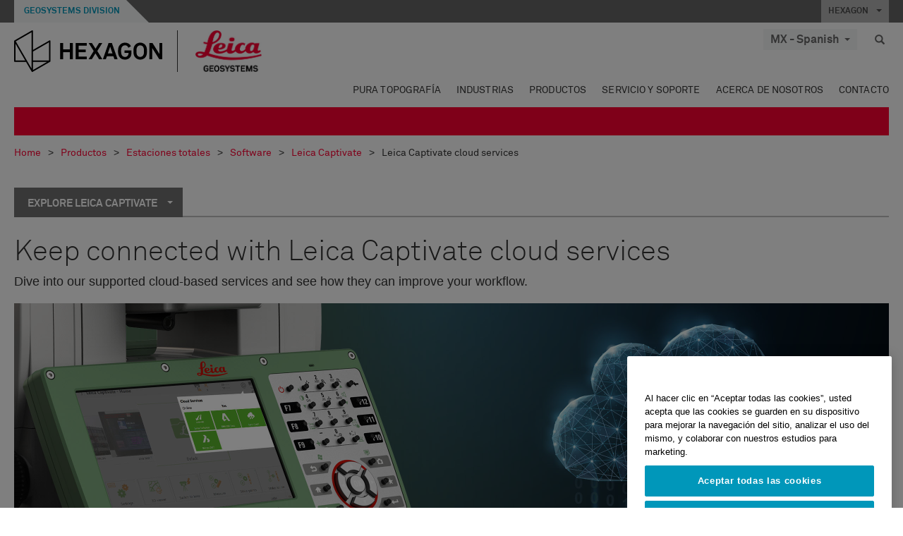

--- FILE ---
content_type: text/html; charset=utf-8
request_url: https://leica-geosystems.com/es-mx/products/total-stations/software/leica-captivate/leica-captivate-cloud-services
body_size: 30120
content:

<!DOCTYPE html>
<html lang="es-MX">
<head>

    <!-- Google Tag Manager -->
<script>(function(w,d,s,l,i){w[l]=w[l]||[];w[l].push({'gtm.start':
new Date().getTime(),event:'gtm.js'});var f=d.getElementsByTagName(s)[0],
j=d.createElement(s),dl=l!='dataLayer'?'&l='+l:'';j.async=true;j.src=
'https://www.googletagmanager.com/gtm.js?id='+i+dl;f.parentNode.insertBefore(j,f);
})(window,document,'script','dataLayer','GTM-5B3WBS');</script>
<!-- End Google Tag Manager -->

<!--Organization Structured Data-->
<script type="application/ld+json">
 { "@context": "http://schema.org",
 "@type": "Organization",
 "name": "Leica Geosystems",
 "legalName" : "Leica Geosystems Holdings AG",
 "url": "https://leica-geosystems.com/",
 "logo": "https://leica-geosystems.com/-/media/Images/LeicaGeosystems/Logos%20and%20Icons/Icons/leica.ashx",
 "foundingDate": "1921",
 "address": {
 "@type": "PostalAddress",
 "streetAddress": "Heinrich-Wild-Strasse 201,",
 "addressLocality": "Heerbrugg",
 "addressRegion": "Heerbrugg",
 "postalCode": "9435,",
 "addressCountry": "Switzerland"
 },
 "sameAs": [ 
 "https://www.facebook.com/LeicaGeosystems/",
 "https://twitter.com/LeicaGeosystems",
 "https://www.instagram.com/leicageosystemsag/",
 "https://www.youtube.com/channel/UCjYDbcBgfWs4P9Hv_XjHFjA"
 ]}
</script>
<!-- End Organization Structured Data -->

<!--Search Structured Data-->
<script type="application/ld+json">
{
  "@context": "https://schema.org",
  "@type": "WebSite",
  "url": "https://leica-geosystems.com/",
  "potentialAction": {
    "@type": "SearchAction",
    "target": "https://leica-geosystems.com/lg-search-results?sc_lang=en#q={search_term_string}",
    "query-input": "required name=search_term_string"
  }
}
</script>
<!-- End Search Structured Data-->        <!--
        Framework: SCF V1 | Theme: Leica Custom 
        Template Name: Product Detail Page New, {e0ad74e8-38ba-4f4d-8e4b-1dfc115667d6}
        Build: #20260106.13
 
        !-->



<meta charset="utf-8">
<meta http-equiv="X-UA-Compatible" content="IE=edge">
<meta name="viewport" content="width=device-width, initial-scale=1, user-scalable=no">
        <link rel="shortcut icon" type="image/x-icon" href="/content/images/favicon/leica/favicon.ico" />



<title>Keep connected with Leica Captivate cloud services | Leica Geosystems</title>


    <meta name="description" content="Dive into our cloud connectivity Expert Insight with Zühal Duran Goeminne and learn all there is to know about Leica Captivate cloud services. Ranging from Leica Exchange, Leica ConX, BIM360 Docs, and Bricsys 24/7, the interoperability is based on enabling a smoother workflow while performing any surveying task on site and importing the data into an office software like Leica Infinity." />
    <meta name="keywords" content="leica captivate, field software, surveying software, captivate, total station, leica exchange, leica conx, bim360 docs, bricsys 24/7, cloud service">


    <link rel="canonical" href="https://leica-geosystems.com/products/total-stations/software/leica-captivate/leica-captivate-cloud-services" />




<meta property="og:title" content="Keep connected with Leica Captivate cloud services" />
<meta property="og:description" content="Zühal Duran Goeminne, our Product Engineer, joined us for an insightful chat on Leica Captivate cloud services. Read all about cloud-based services within Captivate, included to increase your productivity on site." />
<meta property="og:url" content="https://leica-geosystems.com/es-mx/products/total-stations/software/leica-captivate/leica-captivate-cloud-services" />
        <meta property="og:image" content="https://leica-geosystems.com/-/media/images/leicageosystems/products/total-stations/software/leica-captivate/captivate%20cloud%20services/cloud_services_thumbnail_800x428px.ashx?sc_lang=es-mx&hash=C652911F57F06A14894046599BEB9F99" />




<meta property="twitter:card" content="" />
<meta property="twitter:title" content="Keep connected with Leica Captivate cloud services" />
<meta property="twitter:description" content="Zühal Duran Goeminne, our Product Engineer, joined us for an insightful chat on Leica Captivate cloud services. Read all about cloud-based services within Captivate, included to increase your productivity on site." />

<meta property="twitter:url" content="https://leica-geosystems.com/es-mx/products/total-stations/software/leica-captivate/leica-captivate-cloud-services" />

        <meta property="twitter:image" content="https://leica-geosystems.com/-/media/images/leicageosystems/products/total-stations/software/leica-captivate/captivate%20cloud%20services/cloud_services_thumbnail_800x428px.ashx?sc_lang=es-mx&hash=C652911F57F06A14894046599BEB9F99" />


                <link rel="alternate" href="https://leica-geosystems.com/da/products/total-stations/software/leica-captivate/leica-captivate-cloud-services" hreflang="da" />
                <link rel="alternate" href="https://leica-geosystems.com/fi-fi/products/total-stations/software/leica-captivate/leica-captivate-cloud-services" hreflang="fi-fi" />
                <link rel="alternate" href="https://leica-geosystems.com/fr-fr/products/total-stations/software/leica-captivate/leica-captivate-cloud-services" hreflang="fr-fr" />
                <link rel="alternate" href="https://leica-geosystems.com/de-de/products/total-stations/software/leica-captivate/leica-captivate-cloud-services" hreflang="de-de" />
                <link rel="alternate" href="https://leica-geosystems.com/en-in/products/total-stations/software/leica-captivate/leica-captivate-cloud-services" hreflang="en-in" />
                <link rel="alternate" href="https://leica-geosystems.com/nl-nl/products/total-stations/software/leica-captivate/leica-captivate-cloud-services" hreflang="nl-nl" />
                <link rel="alternate" href="https://leica-geosystems.com/nn-no/products/total-stations/software/leica-captivate/leica-captivate-cloud-services" hreflang="nn-no" />
                <link rel="alternate" href="https://leica-geosystems.com/pl-pl/products/total-stations/software/leica-captivate/leica-captivate-cloud-services" hreflang="pl-pl" />
                <link rel="alternate" href="https://leica-geosystems.com/en-sg/products/total-stations/software/leica-captivate/leica-captivate-cloud-services" hreflang="en-sg" />
                <link rel="alternate" href="https://leica-geosystems.com/es-es/products/total-stations/software/leica-captivate/leica-captivate-cloud-services" hreflang="es-es" />
                <link rel="alternate" href="https://leica-geosystems.com/sv-se/products/total-stations/software/leica-captivate/leica-captivate-cloud-services" hreflang="sv-se" />
                <link rel="alternate" href="https://leica-geosystems.com/en-gb/products/total-stations/software/leica-captivate/leica-captivate-cloud-services" hreflang="en-gb" />
                <link rel="alternate" href="https://leica-geosystems.com/en-us/products/total-stations/software/leica-captivate/leica-captivate-cloud-services" hreflang="en-us" />
                <link rel="alternate" href="https://leica-geosystems.com/de-ch/products/total-stations/software/leica-captivate/leica-captivate-cloud-services" hreflang="de-ch" />
                <link rel="alternate" href="https://leica-geosystems.com/fr-ch/products/total-stations/software/leica-captivate/leica-captivate-cloud-services" hreflang="fr-ch" />
                <link rel="alternate" href="https://leica-geosystems.com/fr-ma/products/total-stations/software/leica-captivate/leica-captivate-cloud-services" hreflang="fr-ma" />
                <link rel="alternate" href="https://leica-geosystems.com/de-at/products/total-stations/software/leica-captivate/leica-captivate-cloud-services" hreflang="de-at" />
                <link rel="alternate" href="https://leica-geosystems.com/nl-be/products/total-stations/software/leica-captivate/leica-captivate-cloud-services" hreflang="nl-be" />
                <link rel="alternate" href="https://leica-geosystems.com/fr-be/products/total-stations/software/leica-captivate/leica-captivate-cloud-services" hreflang="fr-be" />
                <link rel="alternate" href="https://leica-geosystems.com/pt-br/products/total-stations/software/leica-captivate/leica-captivate-cloud-services" hreflang="pt-br" />
                <link rel="alternate" href="https://leica-geosystems.com/es-cl/products/total-stations/software/leica-captivate/leica-captivate-cloud-services" hreflang="es-cl" />
                <link rel="alternate" href="https://leica-geosystems.com/hu-hu/products/total-stations/software/leica-captivate/leica-captivate-cloud-services" hreflang="hu-hu" />
                <link rel="alternate" href="https://leica-geosystems.com/it-it/products/total-stations/software/leica-captivate/leica-captivate-cloud-services" hreflang="it-it" />
                <link rel="alternate" href="https://leica-geosystems.com/ja-jp/products/total-stations/software/leica-captivate/leica-captivate-cloud-services" hreflang="ja-jp" />
                <link rel="alternate" href="https://leica-geosystems.com/ru/products/total-stations/software/leica-captivate/leica-captivate-cloud-services" hreflang="ru" />
                <link rel="alternate" href="https://leica-geosystems.com/ko-kr/products/total-stations/software/leica-captivate/leica-captivate-cloud-services" hreflang="ko-kr" />
                <link rel="alternate" href="https://leica-geosystems.com/products/total-stations/software/leica-captivate/leica-captivate-cloud-services" hreflang="x-default" />

    
<!-- Bootstrap -->

<link rel="stylesheet" href="https://cdnjs.cloudflare.com/ajax/libs/jqueryui/1.12.1/jquery-ui.min.css" integrity="sha256-rByPlHULObEjJ6XQxW/flG2r+22R5dKiAoef+aXWfik=" crossorigin="anonymous" />

    <link href="/Styles/styles.min.css?v=10.3.0" rel="stylesheet">
    <link href="/Styles/coveoStyles.min.css?v=10.3.0" rel="stylesheet">



<link rel="stylesheet" href="https://cdnjs.cloudflare.com/ajax/libs/malihu-custom-scrollbar-plugin/3.1.5/jquery.mCustomScrollbar.min.css"
      integrity="sha256-JHGEmB629pipTkMag9aMaw32I8zle24p3FpsEeI6oZU=" crossorigin="anonymous" />

<link rel="stylesheet" href="https://cdnjs.cloudflare.com/ajax/libs/OwlCarousel2/2.3.4/assets/owl.carousel.min.css" integrity="sha256-UhQQ4fxEeABh4JrcmAJ1+16id/1dnlOEVCFOxDef9Lw=" crossorigin="anonymous" />
<link rel="stylesheet" href="https://cdnjs.cloudflare.com/ajax/libs/OwlCarousel2/2.3.4/assets/owl.theme.default.min.css" integrity="sha256-kksNxjDRxd/5+jGurZUJd1sdR2v+ClrCl3svESBaJqw=" crossorigin="anonymous" />


<script src="https://cdnjs.cloudflare.com/ajax/libs/jquery/3.4.1/jquery.min.js" integrity="sha256-CSXorXvZcTkaix6Yvo6HppcZGetbYMGWSFlBw8HfCJo=" crossorigin="anonymous"></script>

        <link href="/Themes/Leica/Styles/leica.min.css?v=10.3.0" rel="stylesheet">

<!-- HTML5 shim and Respond.js for IE8 support of HTML5 elements and media queries -->
<!-- WARNING: Respond.js doesn't work if you view the page via file:// -->
<!--[if lt IE 9]>
    <script src="https://oss.maxcdn.com/html5shiv/3.7.2/html5shiv.min.js"></script>
    <script src="https://oss.maxcdn.com/respond/1.4.2/respond.min.js"></script>
<![endif]-->

</head>


<body  class=sticky-header-body>
    <!-- BEGIN NOINDEX -->
    



<!-- Google Tag Manager (noscript) -->
<noscript><iframe src="https://www.googletagmanager.com/ns.html?id=GTM-5B3WBS"
height="0" width="0" style="display:none;visibility:hidden"></iframe></noscript>
<!-- End Google Tag Manager (noscript) -->


    <!-- END NOINDEX -->
    <div class="loggedinas"></div>
    



<!-- BEGIN NOINDEX -->
    <header>
        <div id="header" class="navbar navbar-default navbar-fixed-top">



            <!-- Umbrella nav -->


        <div class="umbrella-nav">
            <div class="top">
                <div class="container">
                        <div class="microsite-header hidden-xs hidden-sm">
                            <h5><a href='https://hexagon.com/es/about/divisions/geosystems' target='_blank'>Geosystems Division</a></h5>
                        </div>
                    
                    <div class="pull-right">

                        




                        <a class="umbrella-expander" data-toggle="collapse" data-target="#umbrella" aria-expanded="false" aria-controls="collapseExample">HEXAGON <span class="caret"></span></a>
                    </div>
                    <div class="microsite-header-mobile umbrella-expander" data-toggle="collapse" data-target="#umbrella" aria-expanded="false" aria-controls="collapseExample">
                        <span class="microsite-header-mobile-data"></span>
                    </div>
                </div>
            </div>
            <div id="umbrella" class="sticky-max-ht collapse">
                <div class="container">
                    <div class="row">
                        <div class="col-lg-4 col-md-4 col-sm-4 left-nav-title">
                            <h2>EXPLORE HEXAGON</h2>
                        </div>
                        <div class="col-lg-8 col-md-8 col-sm-8 col-xs-12 visible-lg visible-sm visible-md right-nav-title">
                            <h2>HEXAGON&#39;S DIVISIONS</h2>
                        </div>
                        <div class="col-lg-4 col-md-4 col-sm-4 left-nav">
                            <div class="seperatorLine"></div>
                            <div class="row">



    <div id="{5C979B31-C1A1-4982-8F39-E105687F411E}" class="col-lg-6 col-md-6 col-sm-12 col-xs-12 umbrella-pod ">


        <div class="thumbnail module  multi-callout  module-core-theme  ">
            

                <div class="media-content image">
                            <a href=https://hexagon.com/company/our-story target=_blank class="" >
                                
<img src="/-/media/images/global components/umbrella/our story_rr_pod_800x428.ashx?h=428&amp;iar=0&amp;w=800&amp;sc_lang=es-mx&amp;hash=9677DF505587E6BD7DA2E71C8C1ED7F3" class="img-responsive hidden-xs" alt="our story" />

                            </a>

                </div>
                                <div class="caption">
                        <div class="text">
                            <h3>
                                <a href=https://hexagon.com/company/our-story target=_blank>
                                    
OUR STORY                                </a>
                            </h3>
                            <div class="mobile-version abstract-txt">
                                
                            </div>
                            <div class="desktop-version abstract-txt">
                                
                            </div>
                        </div>
                    </div>
                                <div class="buttons">
                        <div class="btn-wrap">
<a href="https://hexagon.com/company/our-story" class="btn btn-primary linkBtn" target="_blank" rel="noopener noreferrer" role="button" ></a>                        </div>
                    </div>

        </div>
    </div>



    <div id="{15BB3A6A-3060-4964-AD4E-4C67BB28E54A}" class="col-lg-6 col-md-6 col-sm-12 col-xs-12 umbrella-pod ">


        <div class="thumbnail module  multi-callout  module-core-theme  ">
            

                <div class="media-content image">
                            <a href=https://hexagon.com/solutions target=_blank class="" >
                                
<img src="/-/media/images/global components/umbrella/corporate illustrations 2019_pods_800x428px_smart solutions_blue.ashx?h=428&amp;iar=0&amp;w=800&amp;sc_lang=es-mx&amp;hash=4306441C4799119C7281BED7B561C13A" class="img-responsive hidden-xs" alt="solutions" />

                            </a>

                </div>
                                <div class="caption">
                        <div class="text">
                            <h3>
                                <a href=https://hexagon.com/solutions target=_blank>
                                    
OUR SOLUTIONS                                </a>
                            </h3>
                            <div class="mobile-version abstract-txt">
                                
                            </div>
                            <div class="desktop-version abstract-txt">
                                
                            </div>
                        </div>
                    </div>
                                <div class="buttons">
                        <div class="btn-wrap">
<a href="https://hexagon.com/solutions" class="btn btn-primary linkBtn" target="_blank" rel="noopener noreferrer" role="button" ></a>                        </div>
                    </div>

        </div>
    </div>



    <div id="{05325F99-F4BF-40A1-8AB2-F62C13B1F610}" class="col-lg-6 col-md-6 col-sm-12 col-xs-12 umbrella-pod ">


        <div class="thumbnail module  multi-callout  module-core-theme  ">
            

                <div class="media-content image">
                            <a href=https://hexagon.com/our-business target=_blank class="" >
                                
<img src="/-/media/images/global components/umbrella/rr our business illustrations 2019_pods_800x428px_aag_blue.ashx?h=428&amp;iar=0&amp;w=800&amp;sc_lang=es-mx&amp;hash=E460FF073E4A0D4C3CC9FF4FAD61C4EC" class="img-responsive hidden-xs" alt="our business" />

                            </a>

                </div>
                                <div class="caption">
                        <div class="text">
                            <h3>
                                <a href=https://hexagon.com/our-business target=_blank>
                                    
OUR BUSINESS                                </a>
                            </h3>
                            <div class="mobile-version abstract-txt">
                                
                            </div>
                            <div class="desktop-version abstract-txt">
                                
                            </div>
                        </div>
                    </div>
                                <div class="buttons">
                        <div class="btn-wrap">
<a href="https://hexagon.com/our-business" class="btn btn-primary linkBtn" target="_blank" rel="noopener noreferrer" role="button" ></a>                        </div>
                    </div>

        </div>
    </div>



    <div id="{97B6B6D8-9F6A-453E-80FE-D6FD8AF977FE}" class="col-lg-6 col-md-6 col-sm-12 col-xs-12 umbrella-pod ">


        <div class="thumbnail module  multi-callout  module-core-theme  ">
            

                <div class="media-content image">
                            <a href=https://hxgnspotlight.com/ target=_blank class="" >
                                
<img src="/-/media/images/global components/umbrella/hxgn_spotlight.ashx?h=428&amp;iar=0&amp;w=800&amp;sc_lang=es-mx&amp;hash=55ABF5EF014CAB2DE16FC545A584A079" class="img-responsive hidden-xs" alt="Hxgn Spotlight" />

                            </a>

                </div>
                                <div class="caption">
                        <div class="text">
                            <h3>
                                <a href=https://hxgnspotlight.com/ target=_blank>
                                    
HxGN SPOTLIGHT                                </a>
                            </h3>
                            <div class="mobile-version abstract-txt">
                                
                            </div>
                            <div class="desktop-version abstract-txt">
                                
                            </div>
                        </div>
                    </div>
                                <div class="buttons">
                        <div class="btn-wrap">
<a href="https://hxgnspotlight.com/" class="btn btn-primary linkBtn" target="_blank" title="Learn More" rel="noopener noreferrer" role="button" >Learn More</a>                        </div>
                    </div>

        </div>
    </div>

                            </div>
                        </div>
                        <div class="col-xs-12 visible-xs right-nav-title">
                            <h2>HEXAGON&#39;S DIVISIONS</h2>
                        </div>
                        <div class="col-lg-8 col-md-8 col-sm-8 col-xs 12 right-nav">
                            <div class="row">



    <div id="{F42B5D27-52EE-4EF9-8419-13B8208B3D99}" class="col-lg-3 col-md-3 col-sm-6 col-xs-12 umbrella-pod ">


        <div class="thumbnail module  multi-callout  module-Hexagon  ">
            

                <div class="media-content image">
                            <a href=https://hexagon.com/company/divisions/agriculture target=_blank class="" >
                                
<img src="/-/media/images/global components/umbrella/new/pod_ag.ashx?h=100&amp;iar=0&amp;w=190&amp;hash=ABF8A0652B5DF20966F30792B6280E6C" class="img-responsive hidden-xs" alt="" />

                            </a>

                </div>
                                <div class="caption">
                        <div class="text">
                            <h3>
                                <a href=https://hexagon.com/company/divisions/agriculture target=_blank>
                                    
AGRICULTURE                                </a>
                            </h3>
                            <div class="mobile-version abstract-txt">
                                
                            </div>
                            <div class="desktop-version abstract-txt">
                                
                            </div>
                        </div>
                    </div>
                                <div class="buttons">
                        <div class="btn-wrap">
<a href="https://hexagon.com/company/divisions/agriculture" class="btn btn-primary linkBtn" target="_blank" rel="noopener noreferrer" role="button" >Hexagon Agriculture</a>                        </div>
                    </div>

        </div>
    </div>



    <div id="{37AD0BAB-41BE-43F6-8F87-10D2C3A070C5}" class="col-lg-3 col-md-3 col-sm-6 col-xs-12 umbrella-pod ">


        <div class="thumbnail module  multi-callout  module-Hexagon  ">
            

                <div class="media-content image">
                            <a href=https://hexagon.com/company/divisions/asset-lifecycle-intelligence target=_blank class="" >
                                
<img src="/-/media/images/global components/umbrella/new/pod_ppm.ashx?h=100&amp;iar=0&amp;w=190&amp;hash=E6AFBE31202B34E80FBA623884DB4EBA" class="img-responsive hidden-xs" alt="Hexagon Geospatial" />

                            </a>

                </div>
                                <div class="caption">
                        <div class="text">
                            <h3>
                                <a href=https://hexagon.com/company/divisions/asset-lifecycle-intelligence target=_blank>
                                    
ASSET LIFECYCLE INTELLIGENCE                                </a>
                            </h3>
                            <div class="mobile-version abstract-txt">
                                
                            </div>
                            <div class="desktop-version abstract-txt">
                                
                            </div>
                        </div>
                    </div>
                                <div class="buttons">
                        <div class="btn-wrap">
<a href="https://hexagon.com/company/divisions/asset-lifecycle-intelligence" class="btn btn-primary linkBtn" target="_blank" rel="noopener noreferrer" role="button" >PPM</a>                        </div>
                    </div>

        </div>
    </div>



    <div id="{7988C4F1-34CA-46E8-B88F-88B4622884E5}" class="col-lg-3 col-md-3 col-sm-6 col-xs-12 umbrella-pod ">


        <div class="thumbnail module  multi-callout  module-Hexagon  ">
            

                <div class="media-content image">
                            <a href=https://hexagon.com/company/divisions/autonomy-and-positioning target=_blank class="" >
                                
<img src="/-/media/images/global components/umbrella/new/pod_pi.ashx?h=100&amp;iar=0&amp;w=190&amp;hash=6D1378409BDFE8BCD2FA08AB4242B991" class="img-responsive hidden-xs" alt="Hexagon Geospatial" />

                            </a>

                </div>
                                <div class="caption">
                        <div class="text">
                            <h3>
                                <a href=https://hexagon.com/company/divisions/autonomy-and-positioning target=_blank>
                                    
AUTONOMY & POSITIONING                                </a>
                            </h3>
                            <div class="mobile-version abstract-txt">
                                
                            </div>
                            <div class="desktop-version abstract-txt">
                                
                            </div>
                        </div>
                    </div>
                                <div class="buttons">
                        <div class="btn-wrap">
<a href="https://hexagon.com/company/divisions/autonomy-and-positioning" class="btn btn-primary linkBtn" target="_blank" rel="noopener noreferrer" role="button" ></a>                        </div>
                    </div>

        </div>
    </div>



    <div id="{C63625C3-D301-4CB9-AA31-F7A7840CECF1}" class="col-lg-3 col-md-3 col-sm-6 col-xs-12 umbrella-pod ">


        <div class="thumbnail module  multi-callout  module-Hexagon  ">
            

                <div class="media-content image">
                            <a href=https://hexagon.com/company/divisions/geosystems  class="" >
                                
<img src="/-/media/images/global components/umbrella/new/pod_geo.ashx?h=100&amp;iar=0&amp;w=190&amp;hash=AF4BF68E67A0F605BFB70FAD466009A8" class="img-responsive hidden-xs" alt="Hexagon Geospatial" />

                            </a>

                </div>
                                <div class="caption">
                        <div class="text">
                            <h3>
                                <a href=https://hexagon.com/company/divisions/geosystems >
                                    
GEOSYSTEMS                                </a>
                            </h3>
                            <div class="mobile-version abstract-txt">
                                
                            </div>
                            <div class="desktop-version abstract-txt">
                                
                            </div>
                        </div>
                    </div>
                                <div class="buttons">
                        <div class="btn-wrap">
<a href="https://hexagon.com/company/divisions/geosystems" class="btn btn-primary linkBtn" role="button" ></a>                        </div>
                    </div>

        </div>
    </div>



    <div id="{E4844C05-6D93-47CE-8DC7-B89173C2F93C}" class="col-lg-3 col-md-3 col-sm-6 col-xs-12 umbrella-pod ">


        <div class="thumbnail module  multi-callout  module-Hexagon  ">
            

                <div class="media-content image">
                            <a href=https://hexagon.com/company/divisions/manufacturing-intelligence target=_blank class="" >
                                
<img src="/-/media/images/global components/umbrella/new/pod_mi.ashx?h=100&amp;iar=0&amp;w=190&amp;hash=6107C41107AF0280640BD9A1AF74EBCD" class="img-responsive hidden-xs" alt="Hexagon Geospatial" />

                            </a>

                </div>
                                <div class="caption">
                        <div class="text">
                            <h3>
                                <a href=https://hexagon.com/company/divisions/manufacturing-intelligence target=_blank>
                                    
MANUFACTURING INTELLIGENCE                                </a>
                            </h3>
                            <div class="mobile-version abstract-txt">
                                
                            </div>
                            <div class="desktop-version abstract-txt">
                                
                            </div>
                        </div>
                    </div>
                                <div class="buttons">
                        <div class="btn-wrap">
<a href="https://hexagon.com/company/divisions/manufacturing-intelligence" class="btn btn-primary linkBtn" target="_blank" title="HexagonMI" rel="noopener noreferrer" role="button" >HexagonMI</a>                        </div>
                    </div>

        </div>
    </div>



    <div id="{26AD2D7F-2B3D-476E-8E17-AB158E6F826C}" class="col-lg-3 col-md-3 col-sm-6 col-xs-12 umbrella-pod ">


        <div class="thumbnail module  multi-callout  module-Hexagon  ">
            

                <div class="media-content image">
                            <a href=https://hexagon.com/company/divisions/mining target=_blank class="" >
                                
<img src="/-/media/images/global components/umbrella/new/pod_min.ashx?h=100&amp;iar=0&amp;w=190&amp;hash=D257564B1943EB0A59F6ABF5F6619876" class="img-responsive hidden-xs" alt="Hexagon Mining" />

                            </a>

                </div>
                                <div class="caption">
                        <div class="text">
                            <h3>
                                <a href=https://hexagon.com/company/divisions/mining target=_blank>
                                    
MINING                                </a>
                            </h3>
                            <div class="mobile-version abstract-txt">
                                
                            </div>
                            <div class="desktop-version abstract-txt">
                                
                            </div>
                        </div>
                    </div>
                                <div class="buttons">
                        <div class="btn-wrap">
<a href="https://hexagon.com/company/divisions/mining" class="btn btn-primary linkBtn" target="_blank" rel="noopener noreferrer" role="button" >Learn More</a>                        </div>
                    </div>

        </div>
    </div>



    <div id="{27160BDF-9B44-4A54-A363-24126BAE00A6}" class="col-lg-3 col-md-3 col-sm-6 col-xs-12 umbrella-pod ">


        <div class="thumbnail module  multi-callout  module-Hexagon  ">
            

                <div class="media-content image">
                            <a href=https://hexagon.com/company/divisions/safety-infrastructure-geospatial target=_blank class="" >
                                
<img src="/-/media/images/global components/umbrella/new/pod_si.ashx?h=100&amp;iar=0&amp;w=190&amp;hash=5D580BB6677F125D7AA48ADF3BE948EB" class="img-responsive hidden-xs" alt="" />

                            </a>

                </div>
                                <div class="caption">
                        <div class="text">
                            <h3>
                                <a href=https://hexagon.com/company/divisions/safety-infrastructure-geospatial target=_blank>
                                    
SAFETY & INFRASTRUCTURE                                </a>
                            </h3>
                            <div class="mobile-version abstract-txt">
                                
                            </div>
                            <div class="desktop-version abstract-txt">
                                
                            </div>
                        </div>
                    </div>
                                <div class="buttons">
                        <div class="btn-wrap">
<a href="https://hexagon.com/company/divisions/safety-infrastructure-geospatial" class="btn btn-primary linkBtn" target="_blank" rel="noopener noreferrer" role="button" >Learn More</a>                        </div>
                    </div>

        </div>
    </div>



    <div id="{45C0AA6B-BB08-4BED-B8AE-9F4A6467DA51}" class="col-lg-3 col-md-3 col-sm-6 col-xs-12 umbrella-pod ">


        <div class="thumbnail module  multi-callout  module-Hexagon  ">
            

                <div class="media-content image">
                            <a href=https://hexagon.com/company/divisions/xalt-solutions target=_blank class="" >
                                
<img src="/-/media/images/global components/umbrella/xalt.ashx?h=100&amp;iar=0&amp;w=186&amp;sc_lang=es-mx&amp;hash=9953CE685734EFEE622E2D70DAEC0EE0" class="img-responsive hidden-xs" alt="XALT" />

                            </a>

                </div>
                                <div class="caption">
                        <div class="text">
                            <h3>
                                <a href=https://hexagon.com/company/divisions/xalt-solutions target=_blank>
                                    
XALT SOLUTIONS                                </a>
                            </h3>
                            <div class="mobile-version abstract-txt">
                                
                            </div>
                            <div class="desktop-version abstract-txt">
                                
                            </div>
                        </div>
                    </div>
                                <div class="buttons">
                        <div class="btn-wrap">
<a href="https://hexagon.com/company/divisions/xalt-solutions" class="btn btn-primary linkBtn" target="_blank" rel="noopener noreferrer" role="button" >XALT</a>                        </div>
                    </div>

        </div>
    </div>
                            </div>
                        </div>
                    </div>
                </div>
            </div>
        </div>
<!-- Ends Umbrella nav -->
            <div class="desktop-header">
                <div class="inner-header">
                    <div class="container">
                        <div class="logos-tools">
                            <div class="logos pull-left">
                                <div class="logo">
    <ul class="list-inline">
            <li>
                <a href="/es-mx/" target="">
                            <img src="/-/media/images/hexagon_logo/hexagon_logo_balck_svg.ashx?sc_lang=es-mx" alt="" />
                </a>
            </li>

                    <li>
                        <a href="https://leica-geosystems.com/es-mx/">
                            <img src="/-/media/images/leicageosystems/logos and icons/icons/leica_geosystems_logo.ashx?sc_lang=es-mx" alt="Leica Geosystems"  />
                        </a>
                    </li>
    </ul>
</div>






                            </div>
                                <div class="tools visible-lg">
                                    
                                    




    <div class="container-lang">
        <!-- language slector Button -->
        <div class="lang-nav">
            <a href="#" class="language-selector button">MX - Spanish<span class="caret"></span></a>
        </div>
        <!-- mega navigation language -->
        <div class="outerWrapper threeColumn">
            <div class="container-lang">
                <div class="innerWrapper">
                    <!-- header -->
                    <div class="lang-header">
                        <h4>Select Country</h4>
                            <a href="https://leica-geosystems.com/products/total-stations/software/leica-captivate/leica-captivate-cloud-services">Corporate Website (global)</a>
                    </div>
                    <!-- language country list -->
                    <div class="content-nav">
                            <div class="colRegion">
                                <div class="regionHeader">
                                    <img src="/-/media/images/leicageosystems/language region images/leica/map-europe.ashx?sc_lang=es-mx&amp;hash=5C8003F280FE5CF1A1D47FF79070FB69" alt="Europe">
                                    <h3>Europe</h3>
                                </div>
                                <ul>
                                        <li>
                                            <span class="countryLang">Austria</span>
                                            <ul>
                                                            <li><a href="https://leica-geosystems.com/de-at/products/total-stations/software/leica-captivate/leica-captivate-cloud-services">German</a></li>

                                            </ul>
                                        </li>
                                        <li>
                                            <span class="countryLang">Belgium</span>
                                            <ul>
                                                            <li><a href="https://leica-geosystems.com/nl-be/products/total-stations/software/leica-captivate/leica-captivate-cloud-services">Dutch</a></li>
                                                            <li><a href="https://leica-geosystems.com/fr-be/products/total-stations/software/leica-captivate/leica-captivate-cloud-services">French</a></li>

                                            </ul>
                                        </li>
                                        <li>
                                            <span class="countryLang">Denmark</span>
                                            <ul>
                                                            <li><a href="https://leica-geosystems.com/da/products/total-stations/software/leica-captivate/leica-captivate-cloud-services">Danish</a></li>

                                            </ul>
                                        </li>
                                        <li>
                                            <span class="countryLang">Finland</span>
                                            <ul>
                                                            <li><a href="https://leica-geosystems.com/fi-fi/products/total-stations/software/leica-captivate/leica-captivate-cloud-services">Finnish</a></li>

                                            </ul>
                                        </li>
                                        <li>
                                            <span class="countryLang">Francia</span>
                                            <ul>
                                                            <li><a href="https://leica-geosystems.com/fr-fr/products/total-stations/software/leica-captivate/leica-captivate-cloud-services">French</a></li>

                                            </ul>
                                        </li>
                                        <li>
                                            <span class="countryLang">Germany</span>
                                            <ul>
                                                            <li><a href="https://leica-geosystems.com/de-de/products/total-stations/software/leica-captivate/leica-captivate-cloud-services">German</a></li>

                                            </ul>
                                        </li>
                                        <li>
                                            <span class="countryLang">Hungary</span>
                                            <ul>
                                                            <li><a href="https://leica-geosystems.com/hu-hu/products/total-stations/software/leica-captivate/leica-captivate-cloud-services">Hungarian</a></li>

                                            </ul>
                                        </li>
                                        <li>
                                            <span class="countryLang">Italia</span>
                                            <ul>
                                                            <li><a href="https://leica-geosystems.com/it-it/products/total-stations/software/leica-captivate/leica-captivate-cloud-services">Italian</a></li>

                                            </ul>
                                        </li>
                                        <li>
                                            <span class="countryLang">Pa&#237;ses Bajos</span>
                                            <ul>
                                                            <li><a href="https://leica-geosystems.com/nl-nl/products/total-stations/software/leica-captivate/leica-captivate-cloud-services">Dutch</a></li>

                                            </ul>
                                        </li>
                                        <li>
                                            <span class="countryLang">Norway</span>
                                            <ul>
                                                            <li><a href="https://leica-geosystems.com/nn-no/products/total-stations/software/leica-captivate/leica-captivate-cloud-services">Norwegian</a></li>

                                            </ul>
                                        </li>
                                        <li>
                                            <span class="countryLang">Polonia</span>
                                            <ul>
                                                            <li><a href="https://leica-geosystems.com/pl-pl/products/total-stations/software/leica-captivate/leica-captivate-cloud-services">Polish</a></li>

                                            </ul>
                                        </li>
                                        <li>
                                            <span class="countryLang">Spain</span>
                                            <ul>
                                                            <li><a href="https://leica-geosystems.com/es-es/products/total-stations/software/leica-captivate/leica-captivate-cloud-services">Spanish</a></li>

                                            </ul>
                                        </li>
                                        <li>
                                            <span class="countryLang">Suecia</span>
                                            <ul>
                                                            <li><a href="https://leica-geosystems.com/sv-se/products/total-stations/software/leica-captivate/leica-captivate-cloud-services">Swedish</a></li>

                                            </ul>
                                        </li>
                                        <li>
                                            <span class="countryLang">Suiza</span>
                                            <ul>
                                                            <li><a href="https://leica-geosystems.com/de-ch/products/total-stations/software/leica-captivate/leica-captivate-cloud-services">German</a></li>
                                                            <li><a href="https://leica-geosystems.com/fr-ch/products/total-stations/software/leica-captivate/leica-captivate-cloud-services">French</a></li>

                                            </ul>
                                        </li>
                                        <li>
                                            <span class="countryLang">Reino Unido</span>
                                            <ul>
                                                            <li><a href="https://leica-geosystems.com/en-gb/products/total-stations/software/leica-captivate/leica-captivate-cloud-services">English</a></li>

                                            </ul>
                                        </li>
                                </ul>
                            </div>
                            <div class="colRegion">
                                <div class="regionHeader">
                                    <img src="/-/media/images/leicageosystems/language region images/leica/map-usa.ashx?sc_lang=es-mx&amp;hash=1FE1F81AE048729EC63F39C095E123FA" alt="Americas">
                                    <h3>Americas</h3>
                                </div>
                                <ul>
                                        <li>
                                            <span class="countryLang">Estados Unidos</span>
                                            <ul>
                                                            <li><a href="https://leica-geosystems.com/en-us/products/total-stations/software/leica-captivate/leica-captivate-cloud-services">English </a></li>

                                            </ul>
                                        </li>
                                        <li>
                                            <span class="countryLang">Canada</span>
                                            <ul>
                                                            <li><a href="https://leica-geosystems.com/en-us/products/total-stations/software/leica-captivate/leica-captivate-cloud-services">English </a></li>

                                            </ul>
                                        </li>
                                        <li>
                                            <span class="countryLang">Brazil</span>
                                            <ul>
                                                            <li><a href="https://leica-geosystems.com/pt-br/products/total-stations/software/leica-captivate/leica-captivate-cloud-services">Portuguese</a></li>

                                            </ul>
                                        </li>
                                        <li>
                                            <span class="countryLang">Central America</span>
                                            <ul>
                                                            <li><a href="https://leica-geosystems.com/es-mx/products/total-stations/software/leica-captivate/leica-captivate-cloud-services">Spanish</a></li>

                                            </ul>
                                        </li>
                                        <li>
                                            <span class="countryLang">South America</span>
                                            <ul>
                                                            <li><a href="https://leica-geosystems.com/es-cl/products/total-stations/software/leica-captivate/leica-captivate-cloud-services">Spanish</a></li>

                                            </ul>
                                        </li>
                                </ul>
                            </div>
                            <div class="colRegion">
                                <div class="regionHeader">
                                    <img src="/-/media/images/leicageosystems/language region images/leica/map-asia.ashx?sc_lang=es-mx&amp;hash=FFF47A61346436C31E71291C3175DFF5" alt="Asia">
                                    <h3>Asia</h3>
                                </div>
                                <ul>
                                        <li>
                                            <span class="countryLang">China</span>
                                            <ul>
                                                            <li><a href="http://www.leica-geosystems.com.cn" target="">China</a></li>

                                            </ul>
                                        </li>
                                        <li>
                                            <span class="countryLang">India</span>
                                            <ul>
                                                            <li><a href="https://leica-geosystems.com/en-in/products/total-stations/software/leica-captivate/leica-captivate-cloud-services">English</a></li>

                                            </ul>
                                        </li>
                                        <li>
                                            <span class="countryLang">Japan</span>
                                            <ul>
                                                            <li><a href="https://leica-geosystems.com/ja-jp/products/total-stations/software/leica-captivate/leica-captivate-cloud-services">Japanese</a></li>

                                            </ul>
                                        </li>
                                        <li>
                                            <span class="countryLang">Korea</span>
                                            <ul>
                                                            <li><a href="https://leica-geosystems.com/ko-kr/products/total-stations/software/leica-captivate/leica-captivate-cloud-services">Korean</a></li>

                                            </ul>
                                        </li>
                                        <li>
                                            <span class="countryLang">Singapore</span>
                                            <ul>
                                                            <li><a href="https://leica-geosystems.com/en-sg/products/total-stations/software/leica-captivate/leica-captivate-cloud-services">English</a></li>

                                            </ul>
                                        </li>
                                        <li>
                                            <span class="countryLang">Kazakhstan</span>
                                            <ul>
                                                            <li><a href="https://leica-geosystems.com/ru/products/total-stations/software/leica-captivate/leica-captivate-cloud-services">Russian</a></li>

                                            </ul>
                                        </li>
                                </ul>
                            </div>
                            <div class="colRegion">
                                <div class="regionHeader">
                                    <img src="/-/media/images/leicageosystems/language region images/leica/map-africa.ashx?sc_lang=es-mx&amp;hash=D54CC280F9BEEA27C1B619E3F29F8A4A" alt="Africa">
                                    <h3>Africa</h3>
                                </div>
                                <ul>
                                        <li>
                                            <span class="countryLang">Africa</span>
                                            <ul>
                                                            <li><a href="https://leica-geosystems.com/fr-ma/products/total-stations/software/leica-captivate/leica-captivate-cloud-services">French</a></li>

                                            </ul>
                                        </li>
                                        <li>
                                            <span class="countryLang">South Africa</span>
                                            <ul>
                                                            <li><a href="https://leica-geosystems.com/en-za/products/total-stations/software/leica-captivate/leica-captivate-cloud-services">English</a></li>

                                            </ul>
                                        </li>
                                </ul>
                            </div>
                    </div>
                </div>
            </div>
        </div>
    </div>

                                    




<div class="custom-search">
    <form method="get"
          action="/es-mx/search-results"
          class="header-search-form">
        <input type="text"
               name="keyword"
               class="search-input"
               placeholder="Buscar"
               value="" />
        
        <span class="search-iconbox"></span>
        <button type="submit" class="search-submit"><span class="glyphicon glyphicon-search search-icon"></span></button>

    </form>
</div>
                                </div>
                            <!-- Mobile hamburger Icon -->
                            <div class="icon-menu pull-right visible-xs visible-sm visible-md">
                                <button type="button" class="mob-menu" data-toggle="offcanvas">
                                    <span class="icon-bar"></span>
                                    <span class="icon-bar"></span>
                                    <span class="icon-bar"></span>
                                </button>
                            </div>
                            <!-- Ends Mobile hamburger Icon -->
                        </div>
                        
                        <div class="items-nav">
                            <div class="tools-nav pull-right visible-lg">
                                <nav role="navigation">
    <div class="nav-links">
        <ul class="list-inline">
            <li>
                    <a href="/es-mx/pure-surveying" data-section="" >
                        Pura topografía
                    </a>
            </li>
            <li>
                    <a href="/es-mx/industries" data-section="82C47722A4874CAB8634E231FD28317B" >
                        Industrias
                    </a>
            </li>
            <li>
                    <a href="/es-mx/products" data-section="129425A9D9E04C968AD62F4DD8A140A5" class=active-page>
                        Productos
                    </a>
            </li>
            <li>
                    <a href="/es-mx/services-and-support" data-section="0BD503FA435246F88B94D629F45C7F0F" >
                        Servicio y soporte
                    </a>
            </li>
            <li>
                    <a href="/es-mx/about-us" data-section="763D9BC842E547FBAAA8EFAD05A8710B" >
                        Acerca de nosotros
                    </a>
            </li>
            <li>
                    <a href="/es-mx/contact-us" data-section="C32ECDDFACAC4A7B984DFA84B887D04A" >
                        Contacto
                    </a>
            </li>
        </ul>
    </div>
</nav>
                            </div>
                        </div>
                    </div>
                </div>
                
<div class="outter-header">
    <div class="container">
        <div class="sub-nav">
            <a href="#" class="close icon-gen">Close</a>
                    <div class="sub-nav-container" data-sectioncontent="82C47722A4874CAB8634E231FD28317B" data-navigationtitle="Industrias">
                        <div class="sub-nav-header">
                            <ul class="list-inline">
                            </ul>
                            <div class="scroll-buttons">
                                <span><i class="scroll-top-button"></i></span>
                                <span><i class="scroll-bottom-button"></i></span>
                            </div>
                        </div>
                                                    <div class="sub-nav-content">

                                    <div class="view-content active" data-viewcontent="">
                                        <div class="filters-col">
                                            <ul class="list-unstyled">
                                                        <li>
                                                            <a href="/es-mx/industries/pure-surveying" class="active " data-sub="F3EA5C0B393A48FAA6EE4497A60AEBA8" target="_self">Pura topograf&#237;a</a>
                                                        </li>
                                                        <li>
                                                            <a href="/es-mx/industries/public-safety-security-and-forensics" class=" " data-sub="8DA904FF7AEB4954AE409A906142EDDC" target="_self">Seguridad p&#250;blica</a>
                                                        </li>
                                                        <li>
                                                            <a href="/es-mx/industries/reality-capture" class=" " data-sub="1AC1865129E547E7A7F11244CDCD4389" target="_self">Captura de la realidad</a>
                                                        </li>
                                                        <li>
                                                            <a href="/es-mx/industries/building" class=" " data-sub="CE1DBFBA40224A5F9C2687804B65D2EF" target="_self">Construcci&#243;n</a>
                                                        </li>
                                                        <li>
                                                            <a href="/es-mx/industries/heavy-construction" class=" " data-sub="BAD590F594F34CC78F0138B5820BBF1C" target="_self">Construcci&#243;n pesada</a>
                                                        </li>
                                                        <li>
                                                            <a href="/es-mx/industries/transportation" class=" " data-sub="436E311D892A4A13B8826DFF370255DF" target="_self">Transporte</a>
                                                        </li>
                                                        <li>
                                                            <a href="/es-mx/industries/power-and-plant" class=" " data-sub="EA1BCC9014624720AB9F8D2543DBC086" target="_self">Energ&#237;a &amp; Industria</a>
                                                        </li>
                                                        <li>
                                                            <a href="/es-mx/industries/monitoring-solutions" class=" " data-sub="253EE9DC18AE48FC8C0DCAE9C8D05F76" target="_self">Monitoreo</a>
                                                        </li>
                                                        <li>
                                                            <a href="https://entertainment.leica-geosystems.com/" class=" " data-sub="837422FF8E684978ACC8AD5C8B2EF035" target="_self">Media and entertainment</a>
                                                        </li>
                                                        <li>
                                                            <a href="/es-mx/industries/utilities" class=" " data-sub="2A47D718986447DFA37DB6387B23AEC2" target="_self">Servicios</a>
                                                        </li>
                                                        <li>
                                                            <a href="/es-mx/industries/mining" class=" " data-sub="FFFF0021AB8A416FB6420D018EBA23F4" target="_self">Miner&#237;a</a>
                                                        </li>
                                                        <li>
                                                            <a href="/es-mx/industries/agriculture" class=" " data-sub="98661D940B6C4A389E14B052F6EF3A98" target="_self">Agricultura</a>
                                                        </li>
                                                        <li>
                                                            <a href="/es-mx/industries/natural-resources" class=" " data-sub="518503EFAEB3410A9E9D1A9B5FC65F99" target="_self">Recursos naturales</a>
                                                        </li>
                                                        <li>
                                                            <a href="/es-mx/industries/science-and-education" class=" " data-sub="5D5D127B7FE146A7AC59B945024B48EA" target="_self">Ciencia &amp; Educaci&#243;n</a>
                                                        </li>
                                                        <li>
                                                            <a href="/es-mx/industries/sports-and-events" class=" " data-sub="B17243CBECE6451580D248ABEF076341" target="_self">Deportes &amp; Entretenimiento</a>
                                                        </li>
                                            </ul>
                                        </div>
                                            <div class="list-col active " data-subcontent="F3EA5C0B393A48FAA6EE4497A60AEBA8">
                                                <ul class="list-unstyled">

                                                                <li>
                                                                    <a href="/es-mx/industries/pure-surveying/survey-dna"  target="_self">ADN topogr&#225;fico</a>
                                                                </li>
                                                                <li>
                                                                    <a href="/es-mx/industries/pure-surveying/get-inspired-to-grow-your-business"  target="_self">Grow your business</a>
                                                                </li>
                                                                <li>
                                                                    <a href="/es-mx/industries/pure-surveying/surveying-solutions"  target="_self">Soluciones topogr&#225;ficas</a>
                                                                </li>
                                                                <li>
                                                                    <a href="/es-mx/industries/pure-surveying/improve-your-skills"  target="_self">Mejore sus habilidades</a>
                                                                </li>
                                                                <li>
                                                                    <a href="/es-mx/industries/pure-surveying/learning-centre"  target="_self">Resource Library</a>
                                                                </li>

                                                </ul>
                                            </div>
                                            <div class="list-col  " data-subcontent="8DA904FF7AEB4954AE409A906142EDDC">
                                                <ul class="list-unstyled">

                                                                <li>
                                                                    <a href="/es-mx/industries/public-safety-security-and-forensics/why-choose-us"  target="_self">Por qu&#233; elegirnos</a>
                                                                </li>
                                                                <li>
                                                                    <a href="/es-mx/industries/public-safety-security-and-forensics/applications-in-public-safety"  target="_self">Aplicaciones</a>
                                                                </li>
                                                                <li>
                                                                    <a href="/es-mx/industries/public-safety-security-and-forensics/solutions"  target="_self">Soluciones</a>
                                                                </li>
                                                                <li>
                                                                    <a href="/es-mx/industries/public-safety-security-and-forensics/learning-centre-for-public-safety-professionals"  target="_self">Centro de aprendizaje</a>
                                                                </li>

                                                </ul>
                                                    <div class="bottom-list">
                                                        <ul class="list-inline">
                                                                <li><a href="/es-mx/case-studies/public-safety" target="_self">Casos reales</a></li>
                                                        </ul>
                                                    </div>
                                            </div>
                                            <div class="list-col  " data-subcontent="1AC1865129E547E7A7F11244CDCD4389">
                                                <ul class="list-unstyled">

                                                                <li>
                                                                    <a href="/es-mx/industries/reality-capture/digital-world"  target="_self">Mundo digital</a>
                                                                </li>
                                                                <li>
                                                                    <a href="/es-mx/industries/reality-capture/digital-infrastructure"  target="_self">Infraestructura digital</a>
                                                                </li>
                                                                <li>
                                                                    <a href="/es-mx/industries/reality-capture/digital-city"  target="_self">Ciudad digital</a>
                                                                </li>
                                                                <li>
                                                                    <a href="/es-mx/industries/reality-capture/digital-building"  target="_self">Edificio digital</a>
                                                                </li>
                                                                <li>
                                                                    <a href="/es-mx/industries/reality-capture/digital-sea-and-river-floor"  target="_self">Fondos marinos digitales</a>
                                                                </li>
                                                                <li>
                                                                    <a href="/es-mx/industries/reality-capture/state-of-the-art-mapping"  target="_self">Cartograf&#237;a de vanguardia</a>
                                                                </li>

                                                </ul>
                                                    <div class="bottom-list">
                                                        <ul class="list-inline">
                                                                <li><a href="/es-mx/case-studies/reality-capture" target="_self">Estudios de Caso</a></li>
                                                        </ul>
                                                    </div>
                                            </div>
                                            <div class="list-col  " data-subcontent="CE1DBFBA40224A5F9C2687804B65D2EF">
                                                <ul class="list-unstyled">

                                                                <li>
                                                                    <a href="/es-mx/industries/building/utility-detection"  target="_self">Detection Solutions</a>
                                                                </li>
                                                                <li>
                                                                    <a href="/es-mx/industries/building/commercial"  target="_self">Comercial</a>
                                                                </li>
                                                                <li>
                                                                    <a href="/es-mx/industries/building/residential"  target="_self">Residencial</a>
                                                                </li>
                                                                <li>
                                                                    <a href="/es-mx/industries/building/building-sw-solutions-fr"  target="_self">Empowering the construction site with TOPOCENTER</a>
                                                                </li>

                                                </ul>
                                                    <div class="bottom-list">
                                                        <ul class="list-inline">
                                                                <li><a href="/es-mx/case-studies/building" target="_self">Estudios de Caso</a></li>
                                                        </ul>
                                                    </div>
                                            </div>
                                            <div class="list-col  " data-subcontent="BAD590F594F34CC78F0138B5820BBF1C">
                                                <ul class="list-unstyled">

                                                                <li>
                                                                    <a href="/es-mx/industries/heavy-construction/airports"  target="_self">Aeropuertos</a>
                                                                </li>
                                                                <li>
                                                                    <a href="/es-mx/industries/heavy-construction/bridges"  target="_self">Puentes</a>
                                                                </li>
                                                                <li>
                                                                    <a href="/es-mx/industries/heavy-construction/dams"  target="_self">Represas</a>
                                                                </li>
                                                                <li>
                                                                    <a href="/es-mx/industries/heavy-construction/highways"  target="_self">Transformar la construcci&#243;n de carreteras: c&#243;mo contribuye la tecnolog&#237;a a dar forma al paisaje global</a>
                                                                </li>
                                                                <li>
                                                                    <a href="/es-mx/industries/heavy-construction/ports-and-canals"  target="_self">Puertos y canales</a>
                                                                </li>
                                                                <li>
                                                                    <a href="/es-mx/industries/heavy-construction/rail"  target="_self">Ferrocarriles</a>
                                                                </li>
                                                                <li>
                                                                    <a href="/es-mx/industries/heavy-construction/tunnel"  target="_self">T&#250;neles</a>
                                                                </li>
                                                                <li>
                                                                    <a href="/es-mx/industries/heavy-construction/the-value-of-reality-capture-in-heavy-construction"  target="_self">Reality Capture in Heavy Construction</a>
                                                                </li>

                                                </ul>
                                                    <div class="bottom-list">
                                                        <ul class="list-inline">
                                                                <li><a href="/es-mx/case-studies/heavy-construction" target="_self">Estudios de Caso</a></li>
                                                        </ul>
                                                    </div>
                                            </div>
                                            <div class="list-col  " data-subcontent="436E311D892A4A13B8826DFF370255DF">
                                                <ul class="list-unstyled">

                                                                <li>
                                                                    <a href="/es-mx/industries/transportation/highways"  target="_self">Autopistas</a>
                                                                </li>
                                                                <li>
                                                                    <a href="/es-mx/industries/transportation/rail"  target="_self">Ferrocarriles</a>
                                                                </li>
                                                                <li>
                                                                    <a href="/es-mx/industries/transportation/bridges"  target="_self">Puentes</a>
                                                                </li>
                                                                <li>
                                                                    <a href="/es-mx/industries/transportation/airports"  target="_self">Aeropuertos</a>
                                                                </li>
                                                                <li>
                                                                    <a href="/es-mx/industries/transportation/ports-and-canals"  target="_self">Puertos y canales</a>
                                                                </li>
                                                                <li>
                                                                    <a href="/es-mx/industries/transportation/tunnels"  target="_self">T&#250;neles</a>
                                                                </li>

                                                </ul>
                                                    <div class="bottom-list">
                                                        <ul class="list-inline">
                                                                <li><a href="/es-mx/case-studies/transportation" target="_self">Estudios de Caso</a></li>
                                                        </ul>
                                                    </div>
                                            </div>
                                            <div class="list-col  " data-subcontent="EA1BCC9014624720AB9F8D2543DBC086">
                                                <ul class="list-unstyled">

                                                                <li>
                                                                    <a href="/es-mx/industries/power-and-plant/survey-and-engineering"  target="_self">Topograf&#237;a e ingenier&#237;a en energ&#237;a e industria</a>
                                                                </li>
                                                                <li>
                                                                    <a href="http://ppm.intergraph.com/"  target="_blank">Hexagon Process, Power &amp; Marine </a>
                                                                </li>

                                                </ul>
                                                    <div class="bottom-list">
                                                        <ul class="list-inline">
                                                                <li><a href="/es-mx/case-studies/power-and-plant" target="_self">Estudios de Caso</a></li>
                                                        </ul>
                                                    </div>
                                            </div>
                                            <div class="list-col  " data-subcontent="253EE9DC18AE48FC8C0DCAE9C8D05F76">
                                                <ul class="list-unstyled">

                                                                <li>
                                                                    <a href="/es-mx/industries/monitoring-solutions/buildings-and-structures"  target="_self">Construcci&#243;n y Estructuras</a>
                                                                </li>
                                                                <li>
                                                                    <a href="/es-mx/industries/monitoring-solutions/energy-infrastructure"  target="_self">Infraestructuras de energ&#237;a</a>
                                                                </li>
                                                                <li>
                                                                    <a href="/es-mx/industries/monitoring-solutions/environmental-monitoring"  target="_self">Monitorizaci&#243;n Ambiental</a>
                                                                </li>
                                                                <li>
                                                                    <a href="/es-mx/industries/monitoring-solutions/mining-industry"  target="_self">Miner&#237;a</a>
                                                                </li>
                                                                <li>
                                                                    <a href="/es-mx/industries/monitoring-solutions/transportation-infrastructure"  target="_self">Infraestructuras de transporte</a>
                                                                </li>

                                                </ul>
                                                    <div class="bottom-list">
                                                        <ul class="list-inline">
                                                                <li><a href="/es-mx/case-studies/reality-capture" target="_self">Estudios de Caso</a></li>
                                                        </ul>
                                                    </div>
                                            </div>
                                            <div class="list-col  " data-subcontent="837422FF8E684978ACC8AD5C8B2EF035">
                                                <ul class="list-unstyled">

                                                        <li><a href="https://entertainment.leica-geosystems.com/" target="_self">Media and entertainment</a></li>

                                                </ul>
                                            </div>
                                            <div class="list-col  " data-subcontent="2A47D718986447DFA37DB6387B23AEC2">
                                                <ul class="list-unstyled">

                                                                <li>
                                                                    <a href="/es-mx/industries/utilities/utility-detection"  target="_self">Utility detection for avoidance and mapping</a>
                                                                </li>
                                                                <li>
                                                                    <a href="/es-mx/industries/utilities/telecommunications"  target="_self">Telecomunicaciones</a>
                                                                </li>
                                                                <li>
                                                                    <a href="/es-mx/industries/utilities/water"  target="_self">Agua</a>
                                                                </li>
                                                                <li>
                                                                    <a href="/es-mx/industries/utilities/electricity"  target="_self">Electricidad</a>
                                                                </li>
                                                                <li>
                                                                    <a href="/es-mx/industries/utilities/gas"  target="_self">Gas</a>
                                                                </li>

                                                </ul>
                                                    <div class="bottom-list">
                                                        <ul class="list-inline">
                                                                <li><a href="/es-mx/case-studies/utilities" target="_self">Estudios de Caso</a></li>
                                                        </ul>
                                                    </div>
                                            </div>
                                            <div class="list-col  " data-subcontent="FFFF0021AB8A416FB6420D018EBA23F4">
                                                <ul class="list-unstyled">

                                                                <li>
                                                                    <a href="/es-mx/industries/mining/survey-and-engineering"  target="_self">Topograf&#237;a &amp; Ingenier&#237;a en miner&#237;a</a>
                                                                </li>

                                                </ul>
                                                    <div class="bottom-list">
                                                        <ul class="list-inline">
                                                                <li><a href="/es-mx/case-studies/mining" target="_self">Estudios de Caso</a></li>
                                                        </ul>
                                                    </div>
                                            </div>
                                            <div class="list-col  " data-subcontent="98661D940B6C4A389E14B052F6EF3A98">
                                                <ul class="list-unstyled">

                                                                <li>
                                                                    <a href="/es-mx/industries/agriculture/leica-geosystems-agriculture-solution"  target="_self">Soluciones de agricultura de Leica Geosystems</a>
                                                                </li>
                                                                <li>
                                                                    <a href="http://www.hexagonagriculture.com/"  target="_blank">Hexagon Agriculture</a>
                                                                </li>

                                                </ul>
                                                    <div class="bottom-list">
                                                        <ul class="list-inline">
                                                                <li><a href="/es-mx/case-studies" target="_self">Estudios de Caso</a></li>
                                                        </ul>
                                                    </div>
                                            </div>
                                            <div class="list-col  " data-subcontent="518503EFAEB3410A9E9D1A9B5FC65F99">
                                                <ul class="list-unstyled">

                                                                <li>
                                                                    <a href="/es-mx/industries/natural-resources/forestry"  target="_self">Forestal</a>
                                                                </li>
                                                                <li>
                                                                    <a href="/es-mx/industries/natural-resources/oil-and-gas"  target="_self">Petr&#243;leo &amp; Gas</a>
                                                                </li>

                                                </ul>
                                                    <div class="bottom-list">
                                                        <ul class="list-inline">
                                                                <li><a href="/es-mx/case-studies/natural-resources" target="_self">Estudios de Caso</a></li>
                                                        </ul>
                                                    </div>
                                            </div>
                                            <div class="list-col  " data-subcontent="5D5D127B7FE146A7AC59B945024B48EA">
                                                <ul class="list-unstyled">

                                                        <li><a href="/es-mx/industries/science-and-education" target="_self">Ciencia &amp; Educaci&#243;n</a></li>

                                                </ul>
                                                    <div class="bottom-list">
                                                        <ul class="list-inline">
                                                                <li><a href="/es-mx/case-studies/reality-capture" target="_self">Estudios de Caso</a></li>
                                                        </ul>
                                                    </div>
                                            </div>
                                            <div class="list-col  " data-subcontent="B17243CBECE6451580D248ABEF076341">
                                                <ul class="list-unstyled">

                                                        <li><a href="/es-mx/industries/sports-and-events" target="_self">Deportes &amp; Entretenimiento</a></li>

                                                </ul>
                                                    <div class="bottom-list">
                                                        <ul class="list-inline">
                                                                <li><a href="/es-mx/case-studies/reality-capture" target="_self">Estudios de Caso</a></li>
                                                        </ul>
                                                    </div>
                                            </div>
                                                                                        <div class="links-col active" data-subcontent="F3EA5C0B393A48FAA6EE4497A60AEBA8">
                                                    <div class="rich-module">
                                                        <div class="rich-module-content">
                                                            <div class="rich-module">
<div class="rich-module-content">
<!-- Data will come here -->
</div>
</div>
                                                        </div>
                                                    </div>
                                                </div>
                                                <div class="links-col " data-subcontent="8DA904FF7AEB4954AE409A906142EDDC">
                                                    <div class="rich-module">
                                                        <div class="rich-module-content">
                                                            <p><img height="69" width="290" alt="myWorld" src="/-/media/images/leicageosystems/case-studies/mega menu/myworld_pic_290x69.ashx?la=en&amp;hash=58CE46BBE8D15D6F5DA36EE8E27836B5"/></p>
<p style="padding-bottom: 25px;"><a target="_blank" href="https://myworld.leica-geosystems.com/" style="text-decoration: none; font-weight: bold;">Registro/Inicio de sesión</a></p>
<p style="padding-top: 30px; padding-bottom: 8px;"><img style="width: 290px; height: 155px;" alt="Recursos naturales" src="/-/media/images/leicageosystems/case-studies/mega menu/natural-resources_pic_290x155.ashx?la=en&amp;h=155&amp;w=290&amp;hash=4DAF5591EBC31B151D12D8D2804D2DFB"/></p>
Descubre cómo clientes de todo el mundo están implantando nuestras diversas soluciones para dar forma a un cambio inteligente.
<p style="padding-top: 20px;"><a style="font-weight: bold; text-decoration: none;" href="/es-mx/case-studies"><strong>LEA TODOS LOS ESTUDIOS DE CASOS &gt;</a></strong></p>
                                                        </div>
                                                    </div>
                                                </div>
                                                <div class="links-col " data-subcontent="1AC1865129E547E7A7F11244CDCD4389">
                                                    <div class="rich-module">
                                                        <div class="rich-module-content">
                                                            <p><img width="290" height="69" alt="myWorld" src="/-/media/images/leicageosystems/case-studies/mega menu/myworld_pic_290x69.ashx?la=en&amp;hash=58CE46BBE8D15D6F5DA36EE8E27836B5" /></p>
<p style="padding-bottom: 25px;"><a style="text-decoration: none; font-weight: bold;" href="https://myworld.leica-geosystems.com/" target="_blank">Reg&iacute;strese</a></p>
<p style="padding-top: 30px; padding-bottom: 8px;"><img style="width: 290px; height: 155px;" alt="Natural Resources" src="/-/media/images/leicageosystems/case-studies/mega menu/natural-resources_pic_290x155.ashx?la=en&amp;h=155&amp;w=290&amp;hash=4DAF5591EBC31B151D12D8D2804D2DFB" /></p>
Lea como los clientes alrededor del globo est&aacute;n implementando nuestras soluciones para dar forma al cambio inteligente.
<p style="padding-top: 20px;"><strong><a style="font-weight: bold; text-decoration: none;" href="/es-mx/case-studies">LEA TODOS LOS ESTUDIOS DE CASOS &gt;</a></strong></p>
                                                        </div>
                                                    </div>
                                                </div>
                                                <div class="links-col " data-subcontent="CE1DBFBA40224A5F9C2687804B65D2EF">
                                                    <div class="rich-module">
                                                        <div class="rich-module-content">
                                                            <p><img width="290" height="69" alt="myWorld" src="/-/media/images/leicageosystems/case-studies/mega menu/myworld_pic_290x69.ashx?la=en&amp;hash=58CE46BBE8D15D6F5DA36EE8E27836B5" /></p>
<p style="padding-bottom: 25px;"><a style="text-decoration: none; font-weight: bold;" href="https://myworld.leica-geosystems.com/" target="_blank">Reg&iacute;strese</a></p>
<p style="padding-top: 30px; padding-bottom: 8px;"><img style="width: 290px; height: 155px;" alt="Natural Resources" src="/-/media/images/leicageosystems/case-studies/mega menu/natural-resources_pic_290x155.ashx?la=en&amp;h=155&amp;w=290&amp;hash=4DAF5591EBC31B151D12D8D2804D2DFB" /></p>
Lea como los clientes alrededor del globo est&aacute;n implementando nuestras soluciones para dar forma al cambio inteligente.
<p style="padding-top: 20px;"><strong><a style="font-weight: bold; text-decoration: none;" href="/es-mx/case-studies">LEA TODOS LOS ESTUDIOS DE CASOS &gt;</a></strong></p>
                                                        </div>
                                                    </div>
                                                </div>
                                                <div class="links-col " data-subcontent="BAD590F594F34CC78F0138B5820BBF1C">
                                                    <div class="rich-module">
                                                        <div class="rich-module-content">
                                                            <p><img width="290" height="69" alt="myWorld" src="/-/media/images/leicageosystems/case-studies/mega menu/myworld_pic_290x69.ashx?la=en&amp;hash=58CE46BBE8D15D6F5DA36EE8E27836B5" /></p>
<p style="padding-bottom: 25px;"><a style="text-decoration: none; font-weight: bold;" href="https://myworld.leica-geosystems.com/" target="_blank">Reg&iacute;strese</a></p>
<p style="padding-top: 30px; padding-bottom: 8px;"><img style="width: 290px; height: 155px;" alt="Natural Resources" src="/-/media/images/leicageosystems/case-studies/mega menu/natural-resources_pic_290x155.ashx?la=en&amp;h=155&amp;w=290&amp;hash=4DAF5591EBC31B151D12D8D2804D2DFB" /></p>
Lea como los clientes alrededor del globo est&aacute;n implementando nuestras soluciones para dar forma al cambio inteligente.
<p style="padding-top: 20px;"><strong><a style="font-weight: bold; text-decoration: none;" href="/es-mx/case-studies">LEA TODOS LOS ESTUDIOS DE CASOS &gt;</a></strong></p>
                                                        </div>
                                                    </div>
                                                </div>
                                                <div class="links-col " data-subcontent="436E311D892A4A13B8826DFF370255DF">
                                                    <div class="rich-module">
                                                        <div class="rich-module-content">
                                                            <p><img width="290" height="69" alt="myWorld" src="/-/media/images/leicageosystems/case-studies/mega menu/myworld_pic_290x69.ashx?la=en&amp;hash=58CE46BBE8D15D6F5DA36EE8E27836B5" /></p>
<p style="padding-bottom: 25px;"><a style="text-decoration: none; font-weight: bold;" href="https://myworld.leica-geosystems.com/" target="_blank">Reg&iacute;strese</a></p>
<p style="padding-top: 30px; padding-bottom: 8px;"><img style="width: 290px; height: 155px;" alt="Natural Resources" src="/-/media/images/leicageosystems/case-studies/mega menu/natural-resources_pic_290x155.ashx?la=en&amp;h=155&amp;w=290&amp;hash=4DAF5591EBC31B151D12D8D2804D2DFB" /></p>
Lea como los clientes alrededor del globo est&aacute;n implementando nuestras soluciones para dar forma al cambio inteligente.
<p style="padding-top: 20px;"><strong><a style="font-weight: bold; text-decoration: none;" href="/es-mx/case-studies">LEA TODOS LOS ESTUDIOS DE CASOS &gt;</a></strong></p>
                                                        </div>
                                                    </div>
                                                </div>
                                                <div class="links-col " data-subcontent="EA1BCC9014624720AB9F8D2543DBC086">
                                                    <div class="rich-module">
                                                        <div class="rich-module-content">
                                                            <p><img width="290" height="69" alt="myWorld" src="/-/media/images/leicageosystems/case-studies/mega menu/myworld_pic_290x69.ashx?la=en&amp;hash=58CE46BBE8D15D6F5DA36EE8E27836B5" /></p>
<p style="padding-bottom: 25px;"><a style="text-decoration: none; font-weight: bold;" href="https://myworld.leica-geosystems.com/" target="_blank">Reg&iacute;strese</a></p>
<p style="padding-top: 30px; padding-bottom: 8px;"><img style="width: 290px; height: 155px;" alt="Natural Resources" src="/-/media/images/leicageosystems/case-studies/mega menu/natural-resources_pic_290x155.ashx?la=en&amp;h=155&amp;w=290&amp;hash=4DAF5591EBC31B151D12D8D2804D2DFB" /></p>
Lea como los clientes alrededor del globo est&aacute;n implementando nuestras soluciones para dar forma al cambio inteligente.
<p style="padding-top: 20px;"><strong><a style="font-weight: bold; text-decoration: none;" href="/es-mx/case-studies">LEA TODOS LOS ESTUDIOS DE CASOS &gt;</a></strong></p>
                                                        </div>
                                                    </div>
                                                </div>
                                                <div class="links-col " data-subcontent="253EE9DC18AE48FC8C0DCAE9C8D05F76">
                                                    <div class="rich-module">
                                                        <div class="rich-module-content">
                                                            <p><img width="290" height="69" alt="myWorld" src="/-/media/images/leicageosystems/case-studies/mega menu/myworld_pic_290x69.ashx?la=en&amp;hash=58CE46BBE8D15D6F5DA36EE8E27836B5" /></p>
<p style="padding-bottom: 25px;"><a style="text-decoration: none; font-weight: bold;" href="https://myworld.leica-geosystems.com/" target="_blank">Reg&iacute;strese</a></p>
<p style="padding-top: 30px; padding-bottom: 8px;"><img style="width: 290px; height: 155px;" alt="Natural Resources" src="/-/media/images/leicageosystems/case-studies/mega menu/natural-resources_pic_290x155.ashx?la=en&amp;h=155&amp;w=290&amp;hash=4DAF5591EBC31B151D12D8D2804D2DFB" /></p>
Lea como los clientes alrededor del globo est&aacute;n implementando nuestras soluciones para dar forma al cambio inteligente.
<p style="padding-top: 20px;"><strong><a style="font-weight: bold; text-decoration: none;" href="/es-mx/case-studies">LEA TODOS LOS ESTUDIOS DE CASOS &gt;</a></strong></p>
                                                        </div>
                                                    </div>
                                                </div>
                                                <div class="links-col " data-subcontent="837422FF8E684978ACC8AD5C8B2EF035">
                                                    <div class="rich-module">
                                                        <div class="rich-module-content">
                                                            <p style="padding-top: 30px; padding-bottom: 8px;"><img style="width: 290px; height: 155px;" alt="Natural Resources" src="/-/media/images/leicageosystems/case-studies/mega menu/290x155 social.ashx?la=en&amp;h=155&amp;w=290&amp;sc_lang=es-mx&amp;hash=3AD6F05E33EA9454421CF425E92488D9" /></p>
For any M&E workflow that requires 3D data, we help you create stellar stories that shine in the spotlight.
<p style="padding-top: 20px;"><strong><a style="font-weight: bold; text-decoration: none;" href="https://entertainment.leica-geosystems.com/#use-cases" target="_blank">READ ALL CASE STUDIES &gt;</a></strong></p>
                                                        </div>
                                                    </div>
                                                </div>
                                                <div class="links-col " data-subcontent="2A47D718986447DFA37DB6387B23AEC2">
                                                    <div class="rich-module">
                                                        <div class="rich-module-content">
                                                            <p><img width="290" height="69" alt="myWorld" src="/-/media/images/leicageosystems/case-studies/mega menu/myworld_pic_290x69.ashx?la=en&amp;hash=58CE46BBE8D15D6F5DA36EE8E27836B5" /></p>
<p style="padding-bottom: 25px;"><a style="text-decoration: none; font-weight: bold;" href="https://myworld.leica-geosystems.com/" target="_blank">Reg&iacute;strese</a></p>
<p style="padding-top: 30px; padding-bottom: 8px;"><img style="width: 290px; height: 155px;" alt="Natural Resources" src="/-/media/images/leicageosystems/case-studies/mega menu/natural-resources_pic_290x155.ashx?la=en&amp;h=155&amp;w=290&amp;hash=4DAF5591EBC31B151D12D8D2804D2DFB" /></p>
Lea como los clientes alrededor del globo est&aacute;n implementando nuestras soluciones para dar forma al cambio inteligente.
<p style="padding-top: 20px;"><strong><a style="font-weight: bold; text-decoration: none;" href="/es-mx/case-studies">LEA TODOS LOS ESTUDIOS DE CASOS &gt;</a></strong></p>
                                                        </div>
                                                    </div>
                                                </div>
                                                <div class="links-col " data-subcontent="FFFF0021AB8A416FB6420D018EBA23F4">
                                                    <div class="rich-module">
                                                        <div class="rich-module-content">
                                                            <p><img width="290" height="69" alt="myWorld" src="/-/media/images/leicageosystems/case-studies/mega menu/myworld_pic_290x69.ashx?la=en&amp;hash=58CE46BBE8D15D6F5DA36EE8E27836B5" /></p>
<p style="padding-bottom: 25px;"><a style="text-decoration: none; font-weight: bold;" href="https://myworld-portal.leica-geosystems.com/" target="_blank">Reg&iacute;strese</a></p>
<p style="padding-top: 30px; padding-bottom: 8px;"><img style="width: 290px; height: 155px;" alt="Natural Resources" src="/-/media/images/leicageosystems/case-studies/mega menu/natural-resources_pic_290x155.ashx?la=en&amp;h=155&amp;w=290&amp;hash=4DAF5591EBC31B151D12D8D2804D2DFB" /></p>
Lea como los clientes alrededor del globo est&aacute;n implementando nuestras soluciones para dar forma al cambio inteligente.
<p style="padding-top: 20px;"><strong><a style="font-weight: bold; text-decoration: none;" href="/es-mx/case-studies">LEA TODOS LOS ESTUDIOS DE CASOS
&gt;</a></strong></p>
                                                        </div>
                                                    </div>
                                                </div>
                                                <div class="links-col " data-subcontent="98661D940B6C4A389E14B052F6EF3A98">
                                                    <div class="rich-module">
                                                        <div class="rich-module-content">
                                                            <p><img width="290" height="69" alt="myWorld" src="/-/media/images/leicageosystems/case-studies/mega menu/myworld_pic_290x69.ashx?la=en&amp;hash=58CE46BBE8D15D6F5DA36EE8E27836B5" /></p>
<p style="padding-bottom: 25px;"><a style="text-decoration: none; font-weight: bold;" href="https://myworld-portal.leica-geosystems.com/" target="_blank">Reg&iacute;strese</a></p>
<p style="padding-top: 30px; padding-bottom: 8px;"><img style="width: 290px; height: 155px;" alt="Natural Resources" src="/-/media/images/leicageosystems/case-studies/mega menu/natural-resources_pic_290x155.ashx?la=en&amp;h=155&amp;w=290&amp;hash=4DAF5591EBC31B151D12D8D2804D2DFB" /></p>
Lea como los clientes alrededor del globo est&aacute;n implementando nuestras soluciones para dar forma al cambio inteligente.
<p style="padding-top: 20px;"><strong><a style="font-weight: bold; text-decoration: none;" href="/es-mx/case-studies">LEA TODOS LOS ESTUDIOS DE CASOS
&gt;</a></strong></p>
                                                        </div>
                                                    </div>
                                                </div>
                                                <div class="links-col " data-subcontent="518503EFAEB3410A9E9D1A9B5FC65F99">
                                                    <div class="rich-module">
                                                        <div class="rich-module-content">
                                                            <p><img width="290" height="69" alt="myWorld" src="/-/media/images/leicageosystems/case-studies/mega menu/myworld_pic_290x69.ashx?la=en&amp;hash=58CE46BBE8D15D6F5DA36EE8E27836B5" /></p>
<p style="padding-bottom: 25px;"><a style="text-decoration: none; font-weight: bold;" href="https://myworld-portal.leica-geosystems.com/" target="_blank">Reg&iacute;strese</a></p>
<p style="padding-top: 30px; padding-bottom: 8px;"><img style="width: 290px; height: 155px;" alt="Natural Resources" src="/-/media/images/leicageosystems/case-studies/mega menu/natural-resources_pic_290x155.ashx?la=en&amp;h=155&amp;w=290&amp;hash=4DAF5591EBC31B151D12D8D2804D2DFB" /></p>
Lea como los clientes alrededor del globo est&aacute;n implementando nuestras soluciones para dar forma al cambio inteligente.
<p style="padding-top: 20px;"><strong><a style="font-weight: bold; text-decoration: none;" href="/es-mx/case-studies">LEA TODOS LOS ESTUDIOS DE CASOS
&gt;</a></strong></p>
                                                        </div>
                                                    </div>
                                                </div>
                                                <div class="links-col " data-subcontent="5D5D127B7FE146A7AC59B945024B48EA">
                                                    <div class="rich-module">
                                                        <div class="rich-module-content">
                                                            <p><img width="290" height="69" alt="myWorld" src="/-/media/images/leicageosystems/case-studies/mega menu/myworld_pic_290x69.ashx?la=en&amp;hash=58CE46BBE8D15D6F5DA36EE8E27836B5" /></p>
<p style="padding-bottom: 25px;"><a style="text-decoration: none; font-weight: bold;" href="https://myworld.leica-geosystems.com" target="_blank">Reg&iacute;strese</a></p>
<p style="padding-top: 30px; padding-bottom: 8px;"><img style="width: 290px; height: 155px;" alt="Natural Resources" src="/-/media/images/leicageosystems/case-studies/mega menu/natural-resources_pic_290x155.ashx?la=en&amp;h=155&amp;w=290&amp;hash=4DAF5591EBC31B151D12D8D2804D2DFB" /></p>
Lea como los clientes alrededor del globo est&aacute;n implementando nuestras soluciones para dar forma al cambio inteligente.
<p style="padding-top: 20px;"><strong><a style="font-weight: bold; text-decoration: none;" href="/es-mx/case-studies">LEA TODOS LOS ESTUDIOS DE CASOS &gt;</a></strong></p>
                                                        </div>
                                                    </div>
                                                </div>
                                                <div class="links-col " data-subcontent="B17243CBECE6451580D248ABEF076341">
                                                    <div class="rich-module">
                                                        <div class="rich-module-content">
                                                            <p><img width="290" height="69" alt="myWorld" src="/-/media/images/leicageosystems/case-studies/mega menu/myworld_pic_290x69.ashx?la=en&amp;hash=58CE46BBE8D15D6F5DA36EE8E27836B5" /></p>
<p style="padding-bottom: 25px;"><a style="text-decoration: none; font-weight: bold;" href="https://myworld.leica-geosystems.com" target="_blank">Reg&iacute;strese</a></p>
<p style="padding-top: 30px; padding-bottom: 8px;"><img style="width: 290px; height: 155px;" alt="Natural Resources" src="/-/media/images/leicageosystems/case-studies/mega menu/natural-resources_pic_290x155.ashx?la=en&amp;h=155&amp;w=290&amp;hash=4DAF5591EBC31B151D12D8D2804D2DFB" /></p>
Lea como los clientes alrededor del globo est&aacute;n implementando nuestras soluciones para dar forma al cambio inteligente.
<p style="padding-top: 20px;"><strong><a style="font-weight: bold; text-decoration: none;" href="/es-mx/case-studies">LEA TODOS LOS ESTUDIOS DE CASOS &gt;</a></strong></p>
                                                        </div>
                                                    </div>
                                                </div>

                                    </div>
                            </div>
                    </div>
                    <div class="sub-nav-container" data-sectioncontent="129425A9D9E04C968AD62F4DD8A140A5" data-navigationtitle="Productos">
                        <div class="sub-nav-header">
                            <ul class="list-inline">
                            </ul>
                            <div class="scroll-buttons">
                                <span><i class="scroll-top-button"></i></span>
                                <span><i class="scroll-bottom-button"></i></span>
                            </div>
                        </div>
                                                    <div class="sub-nav-content">

                                    <div class="view-content active" data-viewcontent="">
                                        <div class="filters-col">
                                            <ul class="list-unstyled">
                                                        <li>
                                                            <a href="/es-mx/products/total-stations" class="active active-section" data-sub="610881D897B049089C95DE2023FD230F" target="_self">Estaciones totales</a>
                                                        </li>
                                                        <li>
                                                            <a href="/es-mx/products/gnss-systems" class=" " data-sub="3D7835D3CC844BB4865F6E5ECB3826A5" target="_self">Sistemas GNSS</a>
                                                        </li>
                                                        <li>
                                                            <a href="/es-mx/products/gnss-reference-networks" class=" " data-sub="816529B19560471BA96D305EF51C0DF4" target="_self">Redes de estaciones de referencia GNSS</a>
                                                        </li>
                                                        <li>
                                                            <a href="/es-mx/products/laser-scanners" class=" " data-sub="BB3C40EBE46E4372881A691AD4C2874E" target="_self">Esc&#225;ner l&#225;ser</a>
                                                        </li>
                                                        <li>
                                                            <a href="/es-mx/products/mobile-mapping-systems" class=" " data-sub="4B81772D8CB741989A61F55151279683" target="_self">Sistemas de cartograf&#237;a m&#243;vil</a>
                                                        </li>
                                                        <li>
                                                            <a href="/es-mx/products/airborne-systems" class=" " data-sub="4B001F00DF2B4D42B0DAF1F3F378F4EB" target="_self">Sistema de sensores aerotransportados</a>
                                                        </li>
                                                        <li>
                                                            <a href="/es-mx/products/machine-control-systems" class=" " data-sub="E7B1FB83BF3B453EB389FCB08DC7A453" target="_self">Sistemas de control de maquinaria</a>
                                                        </li>
                                                        <li>
                                                            <a href="/es-mx/products/construction-tps-and-gnss" class=" " data-sub="DA9139BE6B6C430C9B739833DACE4D09" target="_self">TPS y GNSS para construcci&#243;n</a>
                                                        </li>
                                                        <li>
                                                            <a href="/es-mx/products/detection-systems" class=" " data-sub="986321C768CD4F079E2893A0882539AD" target="_self">Sistemas de detecci&#243;n</a>
                                                        </li>
                                                        <li>
                                                            <a href="/es-mx/products/lasers" class=" " data-sub="2E6A9D1F38024BF6A6E1A7FBC138177E" target="_self">L&#225;seres</a>
                                                        </li>
                                                        <li>
                                                            <a href="/es-mx/products/levels" class=" " data-sub="C5DE28096B7F4E25B1471DAEDFE9293C" target="_self">Niveles</a>
                                                        </li>
                                                        <li>
                                                            <a href="/es-mx/products/gis-collectors" class=" " data-sub="1AF33D378B874C95B7F6AB9DEE8D4939" target="_self">Colector de datos GIS</a>
                                                        </li>
                                                        <li>
                                                            <a href="/es-mx/products/3d-imager" class=" " data-sub="B53C0C3393BB416A9B44722C97B56DBC" target="_self">3D Imager</a>
                                                        </li>
                                                        <li>
                                                            <a href="/es-mx/products/disto-and-leica-lino" class=" " data-sub="7F07435FC1E34B5985A0FEEC48BA3AAC" target="_self">DISTO™ y Lino</a>
                                                        </li>
                                            </ul>
                                        </div>
                                            <div class="list-col active " data-subcontent="610881D897B049089C95DE2023FD230F">
                                                <ul class="list-unstyled">

                                                                <li>
                                                                    <a href="/es-mx/products/total-stations/software" class=active-section target="_self">Software</a>
                                                                </li>
                                                                <li>
                                                                    <a href="/es-mx/products/total-stations/multistation"  target="_self">Multiestaci&#243;n</a>
                                                                </li>
                                                                <li>
                                                                    <a href="/es-mx/products/total-stations/robotic-total-stations"  target="_self">Estaciones totales robotizadas</a>
                                                                </li>
                                                                <li>
                                                                    <a href="/es-mx/products/total-stations/controllers"  target="_self">Controladoras, tablets y teclado</a>
                                                                </li>
                                                                <li>
                                                                    <a href="/es-mx/products/total-stations/systems"  target="_self">systems</a>
                                                                </li>
                                                                <li>
                                                                    <a href="/es-mx/products/total-stations/manual-total-stations"  target="_self">Estaciones totales manuales</a>
                                                                </li>
                                                                <li>
                                                                    <a href="/es-mx/products/total-stations/accessories"  target="_self">Accesorios</a>
                                                                </li>
                                                                <li>
                                                                    <a href="https://hexagon.com/products/hxgn-geocloud/geocloud-drive"  target="_blank">GeoCloud Drive, powered by HxDR</a>
                                                                </li>

                                                </ul>
                                            </div>
                                            <div class="list-col  " data-subcontent="3D7835D3CC844BB4865F6E5ECB3826A5">
                                                <ul class="list-unstyled">

                                                                <li>
                                                                    <a href="/es-mx/products/gnss-systems/software"  target="_self">Software</a>
                                                                </li>
                                                                <li>
                                                                    <a href="/es-mx/products/gnss-systems/smart-antennas"  target="_self">Antenas inteligentes</a>
                                                                </li>
                                                                <li>
                                                                    <a href="/es-mx/products/gnss-systems/receivers"  target="_self">Receptores</a>
                                                                </li>
                                                                <li>
                                                                    <a href="/es-mx/products/gnss-systems/controllers"  target="_self">Controladoras</a>
                                                                </li>
                                                                <li>
                                                                    <a href="/es-mx/products/gnss-systems/systems"  target="_self">Sistemas</a>
                                                                </li>
                                                                <li>
                                                                    <a href="/es-mx/products/gnss-systems/accessories"  target="_self">Accesorios</a>
                                                                </li>
                                                                <li>
                                                                    <a href="https://hexagon.com/products/hxgn-geocloud/geocloud-drive"  target="_blank">GeoCloud Drive, powered by HxDR</a>
                                                                </li>

                                                </ul>
                                            </div>
                                            <div class="list-col  " data-subcontent="816529B19560471BA96D305EF51C0DF4">
                                                <ul class="list-unstyled">

                                                                <li>
                                                                    <a href="/es-mx/products/gnss-reference-networks/software"  target="_self">Software</a>
                                                                </li>
                                                                <li>
                                                                    <a href="/es-mx/products/gnss-reference-networks/receivers"  target="_self">Receptores</a>
                                                                </li>
                                                                <li>
                                                                    <a href="/es-mx/products/gnss-reference-networks/antennas"  target="_self">Antenas</a>
                                                                </li>

                                                </ul>
                                            </div>
                                            <div class="list-col  " data-subcontent="BB3C40EBE46E4372881A691AD4C2874E">
                                                <ul class="list-unstyled">

                                                                <li>
                                                                    <a href="/es-mx/products/laser-scanners/scanners"  target="_self">Laser Scanners</a>
                                                                </li>
                                                                <li>
                                                                    <a href="/es-mx/products/laser-scanners/software"  target="_self">Software</a>
                                                                </li>
                                                                <li>
                                                                    <a href="/es-mx/products/laser-scanners/accessories"  target="_self">Accesorios</a>
                                                                </li>
                                                                <li>
                                                                    <a href="/es-mx/products/laser-scanners/contact-us"  target="_self">Contact Us</a>
                                                                </li>

                                                </ul>
                                            </div>
                                            <div class="list-col  " data-subcontent="4B81772D8CB741989A61F55151279683">
                                                <ul class="list-unstyled">

                                                                <li>
                                                                    <a href="/es-mx/products/mobile-mapping-systems/software"  target="_self">Mobile Mapping Software</a>
                                                                </li>
                                                                <li>
                                                                    <a href="/es-mx/products/leica-pegasus-trk"  target="_self">Mobile Mapping Hardware</a>
                                                                </li>

                                                </ul>
                                            </div>
                                            <div class="list-col  " data-subcontent="4B001F00DF2B4D42B0DAF1F3F378F4EB">
                                                <ul class="list-unstyled">

                                                                <li>
                                                                    <a href="/es-mx/products/airborne-systems/software"  target="_self">Software (EN)</a>
                                                                </li>
                                                                <li>
                                                                    <a href="/es-mx/products/airborne-systems/hybrid-sensors"  target="_self">Hybrid Sensors</a>
                                                                </li>
                                                                <li>
                                                                    <a href="/es-mx/products/airborne-systems/imaging-sensors"  target="_self">Imaging Sensors (EN)</a>
                                                                </li>
                                                                <li>
                                                                    <a href="/es-mx/products/airborne-systems/topographic-lidar-sensors"  target="_self">Topographic LiDAR Sensors</a>
                                                                </li>
                                                                <li>
                                                                    <a href="/es-mx/products/airborne-systems/bathymetric-lidar-sensors"  target="_self">Bathymetric LiDAR Sensors</a>
                                                                </li>
                                                                <li>
                                                                    <a href="/es-mx/products/airborne-systems/sensor-mount"  target="_self">Sensor Mounts</a>
                                                                </li>
                                                                <li>
                                                                    <a href="/es-mx/products/airborne-systems/webinars"  target="_self">Webinars</a>
                                                                </li>

                                                </ul>
                                            </div>
                                            <div class="list-col  " data-subcontent="E7B1FB83BF3B453EB389FCB08DC7A453">
                                                <ul class="list-unstyled">

                                                                <li>
                                                                    <a href="/es-mx/products/machine-control-systems/software"  target="_self">Software</a>
                                                                </li>
                                                                <li>
                                                                    <a href="/es-mx/products/machine-control-systems/awareness-solutions"  target="_self">Soluciones en materia de seguridad</a>
                                                                </li>
                                                                <li>
                                                                    <a href="/es-mx/products/machine-control-systems/excavator"  target="_self">Excavadora</a>
                                                                </li>
                                                                <li>
                                                                    <a href="/es-mx/products/machine-control-systems/dozer"  target="_self">Dozer</a>
                                                                </li>
                                                                <li>
                                                                    <a href="/es-mx/products/machine-control-systems/grader"  target="_self">Motoniveladoras</a>
                                                                </li>
                                                                <li>
                                                                    <a href="/es-mx/products/machine-control-systems/leica-powerblade"  target="_self">Sistema para nivelaci&#243;n Leica PowerBlade</a>
                                                                </li>
                                                                <li>
                                                                    <a href="/es-mx/products/machine-control-systems/leica-icon-ird3-irp3"  target="_self">Perforadoras y cimentadoras con pilotes</a>
                                                                </li>
                                                                <li>
                                                                    <a href="/es-mx/products/machine-control-systems/rollers"  target="_self">Compactadores de rodillos y asfaltadoras</a>
                                                                </li>
                                                                <li>
                                                                    <a href="/es-mx/products/machine-control-systems/pavers-and-cold-planers"  target="_self">Pavimentadoras y Fresadoras</a>
                                                                </li>
                                                                <li>
                                                                    <a href="/es-mx/products/machine-control-systems/leica-icon-alpine"  target="_self">Alpine Snow Management (EN)</a>
                                                                </li>
                                                                <li>
                                                                    <a href="/es-mx/products/machine-control-systems/how-to-videos-from-lmc_academy"  target="_self">How-to videos from LMC Academy</a>
                                                                </li>
                                                                <li>
                                                                    <a href="/es-mx/products/machine-control-systems/loaders"  target="_self">Loaders</a>
                                                                </li>
                                                                <li>
                                                                    <a href="/es-mx/products/machine-control-systems/rig"  target="_self">Barrenadora</a>
                                                                </li>
                                                                <li>
                                                                    <a href="/es-mx/products/machine-control-systems/leica-mch100"  target="_self">Leica MCH100 para control de maquinaria</a>
                                                                </li>

                                                </ul>
                                            </div>
                                            <div class="list-col  " data-subcontent="DA9139BE6B6C430C9B739833DACE4D09">
                                                <ul class="list-unstyled">

                                                                <li>
                                                                    <a href="/es-mx/products/construction-tps-and-gnss/software/leica-icon-build"  target="_self">Leica iCON Build Software</a>
                                                                </li>
                                                                <li>
                                                                    <a href="https://leica-geosystems.com/es-es/products/construction-tps-and-gnss/robotic-total-stations/ap20-autopole"  target="_self">Leica AP20 AutoPole for Construction</a>
                                                                </li>
                                                                <li>
                                                                    <a href="/es-mx/products/construction-tps-and-gnss/software/leica-icon-site"  target="_self">Leica iCON Site Software</a>
                                                                </li>
                                                                <li>
                                                                    <a href="/es-mx/products/construction-tps-and-gnss/controllers"  target="_self">Leica iCON Controllers</a>
                                                                </li>
                                                                <li>
                                                                    <a href="/es-mx/products/construction-tps-and-gnss/software/leica-icon-trades"  target="_self">Leica iCON Trades Software</a>
                                                                </li>
                                                                <li>
                                                                    <a href="/es-mx/products/construction-tps-and-gnss/software"  target="_self">Software</a>
                                                                </li>
                                                                <li>
                                                                    <a href="/es-mx/products/construction-tps-and-gnss/smart-antennas"  target="_self">Antenas inteligentes Leica iCON GNSS</a>
                                                                </li>
                                                                <li>
                                                                    <a href="/es-mx/products/construction-tps-and-gnss/robotic-total-stations"  target="_self">Estaciones totales robotizadas Leica iCON             </a>
                                                                </li>
                                                                <li>
                                                                    <a href="/es-mx/products/construction-tps-and-gnss/robotic-total-stations"  target="_self">Estaciones totales rob&#243;ticas iCON</a>
                                                                </li>
                                                                <li>
                                                                    <a href="/es-mx/products/construction-tps-and-gnss/receivers"  target="_self">Receptores GNSS Leica iCON</a>
                                                                </li>
                                                                <li>
                                                                    <a href="/es-mx/products/construction-tps-and-gnss/leica-icon-construction-tools"  target="_self">Leica iCON Construction Sensors</a>
                                                                </li>
                                                                <li>
                                                                    <a href="/es-mx/products/construction-tps-and-gnss/accessories"  target="_self">Accesorios</a>
                                                                </li>
                                                                <li>
                                                                    <a href="/es-mx/products/construction-tps-and-gnss/manual-total-stations"  target="_self">Estaciones totales manuales Leica iCON</a>
                                                                </li>
                                                                <li>
                                                                    <a href="/es-mx/products/construction-tps-and-gnss/icon-content-hub"  target="_self">Content Hub</a>
                                                                </li>
                                                                <li>
                                                                    <a href="/es-mx/products/construction-tps-and-gnss/leica-icon-ict-30"  target="_self">Herramienta de dise&#241;o Leica iCON</a>
                                                                </li>
                                                                <li>
                                                                    <a href="/es-mx/products/construction-tps-and-gnss/icon-contact-us"  target="_self">Contacte con un experto iCON</a>
                                                                </li>
                                                                <li>
                                                                    <a href="/es-mx/products/construction-tps-and-gnss/roi-calculator"  target="_self">Dise&#241;o Construcci&#243;n - Retorno de la Calculadora Inversi&#243;n</a>
                                                                </li>

                                                </ul>
                                            </div>
                                            <div class="list-col  " data-subcontent="986321C768CD4F079E2893A0882539AD">
                                                <ul class="list-unstyled">

                                                                <li>
                                                                    <a href="/es-mx/products/detection-systems/software"  target="_self">Software</a>
                                                                </li>
                                                                <li>
                                                                    <a href="/es-mx/products/detection-systems/leica-digicat-i-series"  target="_self">Leica Digicat i-Series</a>
                                                                </li>
                                                                <li>
                                                                    <a href="/es-mx/products/detection-systems/leica-digicat-xf-series"  target="_self">Leica Digicat xf-Series</a>
                                                                </li>
                                                                <li>
                                                                    <a href="/es-mx/products/detection-systems/leica-digitex-signal-transmitters"  target="_self">Transmisores de se&#241;al</a>
                                                                </li>
                                                                <li>
                                                                    <a href="/es-mx/products/detection-systems/cable-locators"  target="_self">Cable Locators</a>
                                                                </li>
                                                                <li>
                                                                    <a href="/es-mx/products/detection-systems/acessories"  target="_self">Accesorios</a>
                                                                </li>
                                                                <li>
                                                                    <a href="/es-mx/products/detection-systems/utility-detection-solutions"  target="_self">Utility Detection Radar</a>
                                                                </li>

                                                </ul>
                                            </div>
                                            <div class="list-col  " data-subcontent="2E6A9D1F38024BF6A6E1A7FBC138177E">
                                                <ul class="list-unstyled">

                                                                <li>
                                                                    <a href="/es-mx/products/lasers/rugby-how-to"  target="_self">Overview: Leica Rugby Rotating Lasers</a>
                                                                </li>
                                                                <li>
                                                                    <a href="/es-mx/products/lasers/upgradable-lasers"  target="_self">Upgradable Lasers</a>
                                                                </li>
                                                                <li>
                                                                    <a href="/es-mx/products/lasers/rotating-lasers"  target="_self">L&#225;seres giratorios</a>
                                                                </li>
                                                                <li>
                                                                    <a href="/es-mx/products/lasers/leica-piper-200-and-100"  target="_self">L&#225;seres de tuber&#237;as</a>
                                                                </li>
                                                                <li>
                                                                    <a href="/es-mx/products/lasers/accessories"  target="_self">Accesorios</a>
                                                                </li>

                                                </ul>
                                            </div>
                                            <div class="list-col  " data-subcontent="C5DE28096B7F4E25B1471DAEDFE9293C">
                                                <ul class="list-unstyled">

                                                                <li>
                                                                    <a href="/es-mx/products/levels/automatic-levels"  target="_self">Niveles autom&#225;ticos</a>
                                                                </li>
                                                                <li>
                                                                    <a href="/es-mx/products/levels/digital-levels"  target="_self">Niveles digitales</a>
                                                                </li>
                                                                <li>
                                                                    <a href="/es-mx/products/levels/accessories"  target="_self">Accesorios</a>
                                                                </li>

                                                </ul>
                                            </div>
                                            <div class="list-col  " data-subcontent="1AF33D378B874C95B7F6AB9DEE8D4939">
                                                <ul class="list-unstyled">

                                                                <li>
                                                                    <a href="/es-mx/products/gis-collectors/software"  target="_self">Software GIS</a>
                                                                </li>
                                                                <li>
                                                                    <a href="/es-mx/products/gis-collectors/gis-handhelds-tablets"  target="_self">Dispositivos port&#225;tiles y tablets GIS</a>
                                                                </li>
                                                                <li>
                                                                    <a href="/es-mx/products/gis-collectors/gis-partners"  target="_self">Asset Collection Partners</a>
                                                                </li>
                                                                <li>
                                                                    <a href="/es-mx/products/gis-collectors/smart-antennas"  target="_self">Antenas inteligentes</a>
                                                                </li>

                                                </ul>
                                            </div>
                                            <div class="list-col  " data-subcontent="B53C0C3393BB416A9B44722C97B56DBC">
                                                <ul class="list-unstyled">

                                                        <li><a href="/es-mx/products/3d-imager" target="_self">3D Imager</a></li>

                                                </ul>
                                            </div>
                                            <div class="list-col  " data-subcontent="7F07435FC1E34B5985A0FEEC48BA3AAC">
                                                <ul class="list-unstyled">

                                                                <li>
                                                                    <a href="/es-mx/products/disto-and-leica-lino/learning-centre-for-disto-and-leica-lino"  target="_self">Learning Centre</a>
                                                                </li>
                                                                <li>
                                                                    <a href="https://shop.leica-geosystems.com/global/es-ES/measurement-tools/disto/leica-disto-overview"  target="_blank">Leica DISTO™</a>
                                                                </li>
                                                                <li>
                                                                    <a href="https://shop.leica-geosystems.com/global/es-ES/measurement-tools/lino"  target="_blank">Leica Lino Line &amp; Point Lasers</a>
                                                                </li>
                                                                <li>
                                                                    <a href="/es-mx/products/disto-and-leica-lino/apps"  target="_self">Apps</a>
                                                                </li>
                                                                <li>
                                                                    <a href="/es-mx/products/disto-and-leica-lino/leica-disto-packages"  target="_self">Leica DISTO™ Packages</a>
                                                                </li>
                                                                <li>
                                                                    <a href="/es-mx/products/disto-and-leica-lino/accessories"  target="_self">Accesorios</a>
                                                                </li>
                                                                <li>
                                                                    <a href="/es-mx/products/disto-and-leica-lino/disto-warranty"  target="_self">Disto Warranty</a>
                                                                </li>
                                                                <li>
                                                                    <a href="/es-mx/products/disto-and-leica-lino/product-selector-disto/product-finder"  target="_self">DISTO product finder</a>
                                                                </li>
                                                                <li>
                                                                    <a href="/es-mx/products/disto-and-leica-lino/product-selector-lino/product-finder"  target="_self">Lino product finder</a>
                                                                </li>

                                                </ul>
                                            </div>
                                                                                        <div class="links-col active" data-subcontent="610881D897B049089C95DE2023FD230F">
                                                    <div class="rich-module">
                                                        <div class="rich-module-content">
                                                            <p><img width="290" height="69" alt="myWorld" src="/-/media/images/leicageosystems/case-studies/mega menu/myworld_pic_290x69.ashx?la=en&amp;hash=58CE46BBE8D15D6F5DA36EE8E27836B5" /></p>
<p style="padding-bottom: 25px;"><a target="_blank" href="https://myworld.leica-geosystems.com" style="text-decoration: none; font-weight: bold;">Registro/Inicio de sesión</a></p>


                                                        </div>
                                                    </div>
                                                </div>
                                                <div class="links-col " data-subcontent="3D7835D3CC844BB4865F6E5ECB3826A5">
                                                    <div class="rich-module">
                                                        <div class="rich-module-content">
                                                            <p><img width="290" height="69" alt="myWorld" src="/-/media/images/leicageosystems/case-studies/mega menu/myworld_pic_290x69.ashx?la=en&amp;hash=58CE46BBE8D15D6F5DA36EE8E27836B5" /></p>
<p style="padding-bottom: 25px;"><a style="text-decoration: none; font-weight: bold;" href="https://myworld.leica-geosystems.com" target="_blank">Reg&iacute;strese</a></p>
<p style="padding-bottom: 8px; padding-top: 30px;">
<img style="height: 155px; width: 290px;" alt="SMART Build" src="/-/media/images/leicageosystems/thumbnails 800x428/smart-build-assets_hexdotcom_800x428.ashx?la=en&amp;h=155&amp;w=290&amp;hash=78E05756CF67EE21F18A21A076A31883" /></p>
Presentamos <strong>HxGN SMART Build</strong>:&nbsp;Una sencilla pero resistente plataforma para la industria de la construcci&oacute;n, creada desde cero.
<p style="padding-top: 20px;"><strong><a style="text-decoration: none; font-weight: bold;" href="http://hexagon.com/hxgnsmartbuild" target="_blank">DESCUBRA M&Aacute;S &gt;</a></strong></p>
                                                        </div>
                                                    </div>
                                                </div>
                                                <div class="links-col " data-subcontent="816529B19560471BA96D305EF51C0DF4">
                                                    <div class="rich-module">
                                                        <div class="rich-module-content">
                                                            <p><img width="290" height="69" alt="myWorld" src="/-/media/images/leicageosystems/case-studies/mega menu/myworld_pic_290x69.ashx?la=en&amp;hash=58CE46BBE8D15D6F5DA36EE8E27836B5" /></p>
<p style="padding-bottom: 25px;"><a style="text-decoration: none; font-weight: bold;" href="https://myworld.leica-geosystems.com" target="_blank">Reg&iacute;strese</a></p>
<p style="padding-bottom: 8px; padding-top: 30px;">
<img style="height: 155px; width: 290px;" alt="SMART Build" src="/-/media/images/leicageosystems/thumbnails 800x428/smart-build-assets_hexdotcom_800x428.ashx?la=en&amp;h=155&amp;w=290&amp;hash=78E05756CF67EE21F18A21A076A31883" /></p>
Presentamos <strong>HxGN SMART Build</strong>:&nbsp;Una sencilla pero resistente plataforma para la industria de la construcci&oacute;n, creada desde cero.
<p style="padding-top: 20px;"><strong><a style="text-decoration: none; font-weight: bold;" href="http://hexagon.com/hxgnsmartbuild" target="_blank">DESCUBRA M&Aacute;S &gt;</a></strong></p>
                                                        </div>
                                                    </div>
                                                </div>
                                                <div class="links-col " data-subcontent="BB3C40EBE46E4372881A691AD4C2874E">
                                                    <div class="rich-module">
                                                        <div class="rich-module-content">
                                                            <p><img width="290" height="69" alt="myWorld" src="/-/media/images/leicageosystems/case-studies/mega menu/myworld_pic_290x69.ashx?la=en&amp;hash=58CE46BBE8D15D6F5DA36EE8E27836B5" /></p>
<p style="padding-bottom: 25px;"><a style="text-decoration: none; font-weight: bold;" href="https://myworld.leica-geosystems.com" target="_blank">Reg&iacute;strese</a></p>
<p style="padding-bottom: 8px; padding-top: 30px;">
<img style="height: 155px; width: 290px;" alt="SMART Build" src="/-/media/images/leicageosystems/thumbnails 800x428/smart-build-assets_hexdotcom_800x428.ashx?la=en&amp;h=155&amp;w=290&amp;hash=78E05756CF67EE21F18A21A076A31883" /></p>
Presentamos <strong>HxGN SMART Build</strong>:&nbsp;Una sencilla pero resistente plataforma para la industria de la construcci&oacute;n, creada desde cero.
<p style="padding-top: 20px;"><strong><a style="text-decoration: none; font-weight: bold;" href="http://hexagon.com/hxgnsmartbuild" target="_blank">DESCUBRA M&Aacute;S &gt;</a></strong></p>
                                                        </div>
                                                    </div>
                                                </div>
                                                <div class="links-col " data-subcontent="4B81772D8CB741989A61F55151279683">
                                                    <div class="rich-module">
                                                        <div class="rich-module-content">
                                                            <p><img width="290" height="69" alt="myWorld" src="/-/media/images/leicageosystems/case-studies/mega menu/myworld_pic_290x69.ashx?la=en&amp;hash=58CE46BBE8D15D6F5DA36EE8E27836B5" /></p>
<p style="padding-bottom: 25px;"><a target="_blank" href="https://myworld.leica-geosystems.com" style="text-decoration: none; font-weight: bold;">Registro/Inicio de sesión</a></p>

                                                        </div>
                                                    </div>
                                                </div>
                                                <div class="links-col " data-subcontent="4B001F00DF2B4D42B0DAF1F3F378F4EB">
                                                    <div class="rich-module">
                                                        <div class="rich-module-content">
                                                            <p><img width="290" height="69" alt="myWorld" src="/-/media/images/leicageosystems/case-studies/mega menu/myworld_pic_290x69.ashx?la=en&amp;hash=58CE46BBE8D15D6F5DA36EE8E27836B5" /></p>
<p style="padding-bottom: 25px;"><a style="text-decoration: none; font-weight: bold;" href="https://myworld.leica-geosystems.com" target="_blank">Reg&iacute;strese</a></p>
<p style="padding-bottom: 8px; padding-top: 30px;">
<img style="height: 155px; width: 290px;" alt="SMART Build" src="/-/media/images/leicageosystems/thumbnails 800x428/smart-build-assets_hexdotcom_800x428.ashx?la=en&amp;h=155&amp;w=290&amp;hash=78E05756CF67EE21F18A21A076A31883" /></p>
Presentamos <strong>HxGN SMART Build</strong>:&nbsp;Una sencilla pero resistente plataforma para la industria de la construcci&oacute;n, creada desde cero.
<p style="padding-top: 20px;"><strong><a style="text-decoration: none; font-weight: bold;" href="http://hexagon.com/hxgnsmartbuild" target="_blank">DESCUBRA M&Aacute;S &gt;</a></strong></p>
                                                        </div>
                                                    </div>
                                                </div>
                                                <div class="links-col " data-subcontent="E7B1FB83BF3B453EB389FCB08DC7A453">
                                                    <div class="rich-module">
                                                        <div class="rich-module-content">
                                                            <p><img width="290" height="69" alt="myWorld" src="/-/media/images/leicageosystems/case-studies/mega menu/myworld_pic_290x69.ashx?la=en&amp;hash=58CE46BBE8D15D6F5DA36EE8E27836B5" /></p>
<p style="padding-bottom: 25px;"><a target="_blank" href="https://myworld.leica-geosystems.com" style="text-decoration: none; font-weight: bold;">Registro/Inicio de sesión</a></p>

                                                        </div>
                                                    </div>
                                                </div>
                                                <div class="links-col " data-subcontent="DA9139BE6B6C430C9B739833DACE4D09">
                                                    <div class="rich-module">
                                                        <div class="rich-module-content">
                                                            <p><img width="290" height="69" alt="myWorld" src="/-/media/images/leicageosystems/case-studies/mega menu/myworld_pic_290x69.ashx?la=en&amp;hash=58CE46BBE8D15D6F5DA36EE8E27836B5" /></p>
<p style="padding-bottom: 25px;"><a target="_blank" href="https://myworld.leica-geosystems.com" style="text-decoration: none; font-weight: bold;">Registro/Inicio de sesión</a></p>
<p style="padding-bottom: 8px; padding-top: 30px;">
<img style="height: 155px; width: 290px;" src="/-/media/images/leicageosystems/thumbnails 800x428/smart-build-assets_hexdotcom_800x428.ashx?la=en&amp;h=155&amp;w=290&amp;hash=78E05756CF67EE21F18A21A076A31883" alt="SMART Build" /></p>
Presentamos <strong>HxGN SMART Build</strong>: una plataforma sencilla pero potente para el sector de la construcción, creada desde cero.
<p style="padding-top: 20px;"><strong><a href="https://hexagon.com/products/hxgn-smart-build-insight" target="_blank" style="text-decoration: none; font-weight: bold;">DESCUBRA MÁS &gt;</a></strong></p>

                                                        </div>
                                                    </div>
                                                </div>
                                                <div class="links-col " data-subcontent="986321C768CD4F079E2893A0882539AD">
                                                    <div class="rich-module">
                                                        <div class="rich-module-content">
                                                            <p><img width="290" height="69" alt="myWorld" src="/-/media/images/leicageosystems/case-studies/mega menu/myworld_pic_290x69.ashx?la=en&amp;hash=58CE46BBE8D15D6F5DA36EE8E27836B5" /></p>
<p style="padding-bottom: 25px;"><a style="text-decoration: none; font-weight: bold;" href="https://myworld.leica-geosystems.com" target="_blank">Reg&iacute;strese</a></p>
<p style="padding-bottom: 8px; padding-top: 30px;">
<img style="height: 155px; width: 290px;" alt="SMART Build" src="/-/media/images/leicageosystems/thumbnails 800x428/smart-build-assets_hexdotcom_800x428.ashx?la=en&amp;h=155&amp;w=290&amp;hash=78E05756CF67EE21F18A21A076A31883" /></p>
Presentamos <strong>HxGN SMART Build</strong>:&nbsp;Una sencilla pero resistente plataforma para la industria de la construcci&oacute;n, creada desde cero.
<p style="padding-top: 20px;"><strong><a style="text-decoration: none; font-weight: bold;" href="http://hexagon.com/hxgnsmartbuild" target="_blank">DESCUBRA M&Aacute;S &gt;</a></strong></p>
                                                        </div>
                                                    </div>
                                                </div>
                                                <div class="links-col " data-subcontent="2E6A9D1F38024BF6A6E1A7FBC138177E">
                                                    <div class="rich-module">
                                                        <div class="rich-module-content">
                                                            <p><img width="290" height="69" alt="myWorld" src="/-/media/images/leicageosystems/case-studies/mega menu/myworld_pic_290x69.ashx?la=en&amp;hash=58CE46BBE8D15D6F5DA36EE8E27836B5" /></p>
<p style="padding-bottom: 25px;"><a style="text-decoration: none; font-weight: bold;" href="https://myworld.leica-geosystems.com" target="_blank">Reg&iacute;strese</a></p>
<p style="padding-bottom: 8px; padding-top: 30px;">
<img style="height: 155px; width: 290px;" alt="SMART Build" src="/-/media/images/leicageosystems/thumbnails 800x428/smart-build-assets_hexdotcom_800x428.ashx?la=en&amp;h=155&amp;w=290&amp;hash=78E05756CF67EE21F18A21A076A31883" /></p>
Presentamos <strong>HxGN SMART Build</strong>:&nbsp;Una sencilla pero resistente plataforma para la industria de la construcci&oacute;n, creada desde cero.
<p style="padding-top: 20px;"><strong><a style="text-decoration: none; font-weight: bold;" href="http://hexagon.com/hxgnsmartbuild" target="_blank">DESCUBRA M&Aacute;S &gt;</a></strong></p>
                                                        </div>
                                                    </div>
                                                </div>
                                                <div class="links-col " data-subcontent="C5DE28096B7F4E25B1471DAEDFE9293C">
                                                    <div class="rich-module">
                                                        <div class="rich-module-content">
                                                            <p><img width="290" height="69" alt="myWorld" src="/-/media/images/leicageosystems/case-studies/mega menu/myworld_pic_290x69.ashx?la=en&amp;hash=58CE46BBE8D15D6F5DA36EE8E27836B5" /></p>
<p style="padding-bottom: 25px;"><a style="text-decoration: none; font-weight: bold;" href="https://myworld.leica-geosystems.com" target="_blank">Reg&iacute;strese</a></p>
<p style="padding-bottom: 8px; padding-top: 30px;">
<img style="height: 155px; width: 290px;" alt="SMART Build" src="/-/media/images/leicageosystems/thumbnails 800x428/smart-build-assets_hexdotcom_800x428.ashx?la=en&amp;h=155&amp;w=290&amp;hash=78E05756CF67EE21F18A21A076A31883" /></p>
Presentamos <strong>HxGN SMART Build</strong>:&nbsp;Una sencilla pero resistente plataforma para la industria de la construcci&oacute;n, creada desde cero.
<p style="padding-top: 20px;"><strong><a style="text-decoration: none; font-weight: bold;" href="http://hexagon.com/hxgnsmartbuild" target="_blank">DESCUBRA M&Aacute;S &gt;</a></strong></p>
                                                        </div>
                                                    </div>
                                                </div>
                                                <div class="links-col " data-subcontent="1AF33D378B874C95B7F6AB9DEE8D4939">
                                                    <div class="rich-module">
                                                        <div class="rich-module-content">
                                                            <p><img width="290" height="69" alt="myWorld" src="/-/media/images/leicageosystems/case-studies/mega menu/myworld_pic_290x69.ashx?la=en&amp;hash=58CE46BBE8D15D6F5DA36EE8E27836B5" /></p>
<p style="padding-bottom: 25px;"><a style="text-decoration: none; font-weight: bold;" href="https://myworld.leica-geosystems.com" target="_blank">Reg&iacute;strese</a></p>
<p style="padding-bottom: 8px; padding-top: 30px;">
<img style="height: 155px; width: 290px;" alt="SMART Build" src="/-/media/images/leicageosystems/thumbnails 800x428/smart-build-assets_hexdotcom_800x428.ashx?la=en&amp;h=155&amp;w=290&amp;hash=78E05756CF67EE21F18A21A076A31883" /></p>
Presentamos <strong>HxGN SMART Build</strong>:&nbsp;Una sencilla pero resistente plataforma para la industria de la construcci&oacute;n, creada desde cero.
<p style="padding-top: 20px;"><strong><a style="text-decoration: none; font-weight: bold;" href="http://hexagon.com/hxgnsmartbuild" target="_blank">DESCUBRA M&Aacute;S &gt;</a></strong></p>
                                                        </div>
                                                    </div>
                                                </div>
                                                <div class="links-col " data-subcontent="B53C0C3393BB416A9B44722C97B56DBC">
                                                    <div class="rich-module">
                                                        <div class="rich-module-content">
                                                            <p><img width="290" height="69" alt="myWorld" src="/-/media/images/leicageosystems/case-studies/mega menu/myworld_pic_290x69.ashx?la=en&amp;hash=58CE46BBE8D15D6F5DA36EE8E27836B5" /></p>
<p style="padding-bottom: 25px;"><a target="_blank" href="https://myworld.leica-geosystems.com/irj/portal" style="text-decoration: none; font-weight: bold;">Register / Login</a></p>

                                                        </div>
                                                    </div>
                                                </div>
                                                <div class="links-col " data-subcontent="7F07435FC1E34B5985A0FEEC48BA3AAC">
                                                    <div class="rich-module">
                                                        <div class="rich-module-content">
                                                            <p><img width="290" height="69" alt="myWorld" src="/-/media/images/leicageosystems/case-studies/mega menu/myworld_pic_290x69.ashx?la=en&amp;hash=58CE46BBE8D15D6F5DA36EE8E27836B5" /></p>
<p style="padding-bottom: 25px;"><a style="text-decoration: none; font-weight: bold;" href="https://myworld.leica-geosystems.com" target="_blank">Reg&iacute;strese</a></p>
<p style="padding-bottom: 8px; padding-top: 30px;">
<img style="height: 155px; width: 290px;" alt="SMART Build" src="/-/media/images/leicageosystems/thumbnails 800x428/smart-build-assets_hexdotcom_800x428.ashx?la=en&amp;h=155&amp;w=290&amp;hash=78E05756CF67EE21F18A21A076A31883" /></p>
Presentamos <strong>HxGN SMART Build</strong>:&nbsp;Una sencilla pero resistente plataforma para la industria de la construcci&oacute;n, creada desde cero.
<p style="padding-top: 20px;"><strong><a style="text-decoration: none; font-weight: bold;" href="http://hexagon.com/hxgnsmartbuild" target="_blank">DESCUBRA M&Aacute;S &gt;</a></strong></p>
                                                        </div>
                                                    </div>
                                                </div>

                                    </div>
                            </div>
                    </div>
                    <div class="sub-nav-container" data-sectioncontent="0BD503FA435246F88B94D629F45C7F0F" data-navigationtitle="Servicio y soporte">
                        <div class="sub-nav-header">
                            <ul class="list-inline">
                            </ul>
                            <div class="scroll-buttons">
                                <span><i class="scroll-top-button"></i></span>
                                <span><i class="scroll-bottom-button"></i></span>
                            </div>
                        </div>
                                                    <div class="sub-nav-content">

                                    <div class="view-content active" data-viewcontent="">
                                        <div class="filters-col">
                                            <ul class="list-unstyled">
                                                        <li>
                                                            <a href="/es-mx/services-and-support/product-services" class="active " data-sub="BD3A4D3839604D11963B26372A2698EC" target="_self">Servicio T&#233;cnico</a>
                                                        </li>
                                                        <li>
                                                            <a href="/es-mx/services-and-support/hxgn-smartnet-satellite-positioning-service" class=" " data-sub="85BA6D30EF50440DB88AD998F74FB207" target="_self">HxGN SmartNet</a>
                                                        </li>
                                                        <li>
                                                            <a href="https://hxgnsmartnet.com/" class=" " data-sub="26300FDBA4C84FB7BAE49DB8273491A6" target="_blank">HxGN SmartNet</a>
                                                        </li>
                                                        <li>
                                                            <a href="http://hxgncontent.com" class=" " data-sub="BADDFF785A244EC892A89F79107B345B" target="_blank">HxGN Content Program</a>
                                                        </li>
                                                        <li>
                                                            <a href="/es-mx/services-and-support/customer-support-services" class=" " data-sub="B7B66F4D69B2421E97ED2E6BA4180F3B" target="_self">Soporte T&#233;cnico</a>
                                                        </li>
                                                        <li>
                                                            <a href="/es-mx/services-and-support/workflow-services" class=" " data-sub="E2BBCCD6198448D6A788A0B28663666F" target="_self">Servicios de flujos de trabajo</a>
                                                        </li>
                                                        <li>
                                                            <a href="https://www.geopraevent.ch/?lang=en" class=" " data-sub="1AE2CE36C3974470A8F962CE6C5F2FA5" target="_blank">Geopraevent</a>
                                                        </li>
                                                        <li>
                                                            <a href="https://cpe.leica-geosystems.com" class=" " data-sub="464CC1A9D6C94BC4980197BD58E9324B" target="_blank">Certified Pre-owned Equipment</a>
                                                        </li>
                                            </ul>
                                        </div>
                                            <div class="list-col active " data-subcontent="BD3A4D3839604D11963B26372A2698EC">
                                                <ul class="list-unstyled">

                                                                <li>
                                                                    <a href="/es-mx/services-and-support/product-services/technical-service"  target="_self">Servicio t&#233;cnico </a>
                                                                </li>
                                                                <li>
                                                                    <a href="/es-mx/services-and-support/product-services/calibration-services"  target="_self">Servicios de calibraci&#243;n</a>
                                                                </li>
                                                                <li>
                                                                    <a href="/es-mx/services-and-support/product-services/protect-by-leica-geosystems"  target="_self">Servicios de garant&#237;a</a>
                                                                </li>
                                                                <li>
                                                                    <a href="/es-mx/services-and-support/product-services/myworld---customer-portal"  target="_self">myWorld - Portal de clientes</a>
                                                                </li>
                                                                <li>
                                                                    <a href="/es-mx/services-and-support/product-services/leica-swdcs"  target="_self">Centro de desarrollo de software de Leica Geosystems</a>
                                                                </li>
                                                                <li>
                                                                    <a href="/es-mx/services-and-support/product-services/film-scanner-support"  target="_self">Soporte de esc&#225;neres fotogram&#233;tricos para pel&#237;culas</a>
                                                                </li>

                                                </ul>
                                            </div>
                                            <div class="list-col  " data-subcontent="85BA6D30EF50440DB88AD998F74FB207">
                                                <ul class="list-unstyled">

                                                        <li><a href="/es-mx/services-and-support/hxgn-smartnet-satellite-positioning-service" target="_self">HxGN SmartNet</a></li>

                                                </ul>
                                            </div>
                                            <div class="list-col  " data-subcontent="26300FDBA4C84FB7BAE49DB8273491A6">
                                                <ul class="list-unstyled">

                                                        <li><a href="https://hxgnsmartnet.com/" target="_blank">HxGN SmartNet</a></li>

                                                </ul>
                                            </div>
                                            <div class="list-col  " data-subcontent="BADDFF785A244EC892A89F79107B345B">
                                                <ul class="list-unstyled">

                                                        <li><a href="http://hxgncontent.com" target="_blank">HxGN Content Program</a></li>

                                                </ul>
                                            </div>
                                            <div class="list-col  " data-subcontent="B7B66F4D69B2421E97ED2E6BA4180F3B">
                                                <ul class="list-unstyled">

                                                                <li>
                                                                    <a href="/es-mx/services-and-support/customer-support-services/active-customer-care"  target="_self">Active Customer Care</a>
                                                                </li>
                                                                <li>
                                                                    <a href="/es-mx/services-and-support/customer-support-services/customer-care-packages"  target="_self">Customer Care Packages</a>
                                                                </li>
                                                                <li>
                                                                    <a href="/es-mx/services-and-support/customer-support-services/leica-active-assist"  target="_self">Leica Active Assist</a>
                                                                </li>
                                                                <li>
                                                                    <a href="/es-mx/services-and-support/customer-support-services/machine-control-customer-care-packages"  target="_self">Customer Care Packages para Control de Maquinaria</a>
                                                                </li>

                                                </ul>
                                            </div>
                                            <div class="list-col  " data-subcontent="E2BBCCD6198448D6A788A0B28663666F">
                                                <ul class="list-unstyled">

                                                                <li>
                                                                    <a href="https://hexagon.com/products/hxgn-geocloud/geocloud-drive"  target="_blank">GeoCloud Drive, powered by HxDR</a>
                                                                </li>
                                                                <li>
                                                                    <a href="/es-mx/services-and-support/workflow-services/leica-conx"  target="_self">Leica ConX</a>
                                                                </li>
                                                                <li>
                                                                    <a href="/es-mx/services-and-support/workflow-services/leica-geomos-now"  target="_self">Leica GeoMoS Now!</a>
                                                                </li>
                                                                <li>
                                                                    <a href="/es-mx/services-and-support/workflow-services/leica-geomos-now-survey-edition"  target="_self">Leica GeoMoS Now! Survey Edition</a>
                                                                </li>
                                                                <li>
                                                                    <a href="/es-mx/services-and-support/workflow-services/leica-crosscheck"  target="_self">Leica CrossCheck</a>
                                                                </li>

                                                </ul>
                                            </div>
                                            <div class="list-col  " data-subcontent="1AE2CE36C3974470A8F962CE6C5F2FA5">
                                                <ul class="list-unstyled">

                                                        <li><a href="https://www.geopraevent.ch/?lang=en" target="_blank">Geopraevent</a></li>

                                                </ul>
                                            </div>
                                            <div class="list-col  " data-subcontent="464CC1A9D6C94BC4980197BD58E9324B">
                                                <ul class="list-unstyled">

                                                        <li><a href="https://cpe.leica-geosystems.com" target="_blank">Certified Pre-owned Equipment</a></li>

                                                </ul>
                                            </div>
                                                                                        <div class="links-col active" data-subcontent="BD3A4D3839604D11963B26372A2698EC">
                                                    <div class="rich-module">
                                                        <div class="rich-module-content">
                                                            <p><img width="290" height="69" alt="myWorld" src="/-/media/images/leicageosystems/case-studies/mega menu/myworld_pic_290x69.ashx?la=en&amp;hash=58CE46BBE8D15D6F5DA36EE8E27836B5" /></p>
<p style="padding-bottom: 25px;"><a style="text-decoration: none; font-weight: bold;" href="https://myworld.leica-geosystems.com" target="_blank">Reg&iacute;strese</a></p>
                                                        </div>
                                                    </div>
                                                </div>
                                                <div class="links-col " data-subcontent="85BA6D30EF50440DB88AD998F74FB207">
                                                    <div class="rich-module">
                                                        <div class="rich-module-content">
                                                            <p><img width="290" height="69" alt="myWorld" src="/-/media/images/leicageosystems/case-studies/mega menu/myworld_pic_290x69.ashx?la=en&amp;hash=58CE46BBE8D15D6F5DA36EE8E27836B5" /></p>
<p style="padding-bottom: 25px;"><a style="text-decoration: none; font-weight: bold;" href="https://myworld.leica-geosystems.com/irj/portal" target="_blank">Reg&iacute;strese</a></p>
                                                        </div>
                                                    </div>
                                                </div>
                                                <div class="links-col " data-subcontent="26300FDBA4C84FB7BAE49DB8273491A6">
                                                    <div class="rich-module">
                                                        <div class="rich-module-content">
                                                            <p><img width="290" height="69" alt="myWorld" src="/-/media/images/leicageosystems/case-studies/mega menu/myworld_pic_290x69.ashx?la=en&amp;hash=58CE46BBE8D15D6F5DA36EE8E27836B5" /></p>
<p style="padding-bottom: 25px;"><a target="_blank" href="https://myworld.leica-geosystems.com/irj/portal" style="text-decoration: none; font-weight: bold;">Register / Login</a></p>
                                                        </div>
                                                    </div>
                                                </div>
                                                <div class="links-col " data-subcontent="BADDFF785A244EC892A89F79107B345B">
                                                    <div class="rich-module">
                                                        <div class="rich-module-content">
                                                            <div class="rich-module">
<div class="rich-module-content">
<!-- Data will come here -->
</div>
</div>
                                                        </div>
                                                    </div>
                                                </div>
                                                <div class="links-col " data-subcontent="B7B66F4D69B2421E97ED2E6BA4180F3B">
                                                    <div class="rich-module">
                                                        <div class="rich-module-content">
                                                            <p><img width="290" height="69" alt="myWorld" src="/-/media/images/leicageosystems/case-studies/mega menu/myworld_pic_290x69.ashx?la=en&amp;hash=58CE46BBE8D15D6F5DA36EE8E27836B5" /></p>
<p style="padding-bottom: 25px;"><a style="text-decoration: none; font-weight: bold;" href="https://myworld.leica-geosystems.com" target="_blank">Reg&iacute;strese</a></p>
                                                        </div>
                                                    </div>
                                                </div>
                                                <div class="links-col " data-subcontent="E2BBCCD6198448D6A788A0B28663666F">
                                                    <div class="rich-module">
                                                        <div class="rich-module-content">
                                                            <p><img width="290" height="69" alt="myWorld" src="/-/media/images/leicageosystems/case-studies/mega menu/myworld_pic_290x69.ashx?la=en&amp;hash=58CE46BBE8D15D6F5DA36EE8E27836B5" /></p>
<p style="padding-bottom: 25px;"><a style="text-decoration: none; font-weight: bold;" href="https://myworld.leica-geosystems.com" target="_blank">Reg&iacute;strese</a></p>
                                                        </div>
                                                    </div>
                                                </div>
                                                <div class="links-col " data-subcontent="1AE2CE36C3974470A8F962CE6C5F2FA5">
                                                    <div class="rich-module">
                                                        <div class="rich-module-content">
                                                            <div class="rich-module">
<div class="rich-module-content">
<!-- Data will come here -->
</div>
</div>
                                                        </div>
                                                    </div>
                                                </div>
                                                <div class="links-col " data-subcontent="464CC1A9D6C94BC4980197BD58E9324B">
                                                    <div class="rich-module">
                                                        <div class="rich-module-content">
                                                            <div class="rich-module">
<div class="rich-module-content">
<!-- Data will come here -->
</div>
</div>
                                                        </div>
                                                    </div>
                                                </div>

                                    </div>
                            </div>
                    </div>
                    <div class="sub-nav-container" data-sectioncontent="763D9BC842E547FBAAA8EFAD05A8710B" data-navigationtitle="Acerca de nosotros">
                        <div class="sub-nav-header">
                            <ul class="list-inline">
                            </ul>
                            <div class="scroll-buttons">
                                <span><i class="scroll-top-button"></i></span>
                                <span><i class="scroll-bottom-button"></i></span>
                            </div>
                        </div>
                                                    <div class="sub-nav-content">

                                    <div class="view-content active" data-viewcontent="">
                                        <div class="filters-col">
                                            <ul class="list-unstyled">
                                                        <li>
                                                            <a href="/es-mx/about-us/content-features" class="active " data-sub="3A4DA465D9D4407EA3D58DE035E3A45E" target="_self">Contenidos destacados</a>
                                                        </li>
                                                        <li>
                                                            <a href="/es-mx/about-us/content-hub" class=" " data-sub="2B5F7E33979E45C5B7500B4A8B4873C3" target="_self">Biblioteca de contenidos</a>
                                                        </li>
                                                        <li>
                                                            <a href="/es-mx/about-us/meet-the-experts" class=" " data-sub="B0C7275AC82C4C32AE2608819CF67669" target="_self">Historias de nuestros trabajadores</a>
                                                        </li>
                                                        <li>
                                                            <a href="/es-mx/about-us/careers" class=" " data-sub="5142830C52FD461BB284349D5ED627D3" target="_self">Empleo</a>
                                                        </li>
                                                        <li>
                                                            <a href="/es-mx/about-us/compliance-standards" class=" " data-sub="BE50A32C083F4E78AD8A280277505E8C" target="_self">Cumplimiento de las normas</a>
                                                        </li>
                                                        <li>
                                                            <a href="/es-mx/about-us/core-values" class=" " data-sub="B4A4D86F8AA044AEB99E77DA28308821" target="_self">Valores</a>
                                                        </li>
                                                        <li>
                                                            <a href="/es-mx/about-us/events" class=" " data-sub="93EB10AEA1224D7388729F0FE0E34BEB" target="_self">Eventos</a>
                                                        </li>
                                                        <li>
                                                            <a href="https://hxgn.biz/2jnDcud" class=" " data-sub="1E4CD7A4203840999239D5B5C3281B9E" target="_blank">HxGN SPOTLIGHT</a>
                                                        </li>
                                                        <li>
                                                            <a href="/es-mx/about-us/leadership" class=" " data-sub="670AC6487A994C9E8903E8817E2EBDBF" target="_self">Leadership</a>
                                                        </li>
                                                        <li>
                                                            <a href="/es-mx/about-us/news-room" class=" " data-sub="FC16E7423D524D569F377142870EBD73" target="_self">Actualidad</a>
                                                        </li>
                                                        <li>
                                                            <a href="/es-mx/about-us/partners" class=" " data-sub="FC2C03D14EAF46AE9529C915264FB400" target="_self">Nuestros colaboradores (EN)</a>
                                                        </li>
                                                        <li>
                                                            <a href="/es-mx/about-us/summary" class=" " data-sub="6277EF2C70B547A2886445C9D0EB1362" target="_self">Leica Geosystems</a>
                                                        </li>
                                            </ul>
                                        </div>
                                            <div class="list-col active " data-subcontent="3A4DA465D9D4407EA3D58DE035E3A45E">
                                                <ul class="list-unstyled">

                                                        <li><a href="/es-mx/about-us/content-features" target="_self">Contenidos destacados</a></li>

                                                </ul>
                                            </div>
                                            <div class="list-col  " data-subcontent="2B5F7E33979E45C5B7500B4A8B4873C3">
                                                <ul class="list-unstyled">

                                                        <li><a href="/es-mx/about-us/content-hub" target="_self">Biblioteca de contenidos</a></li>

                                                </ul>
                                            </div>
                                            <div class="list-col  " data-subcontent="B0C7275AC82C4C32AE2608819CF67669">
                                                <ul class="list-unstyled">

                                                                <li>
                                                                    <a href="/es-mx/about-us/careers/employee-story-karl-van-autreve"  target="_self">Karl Van Autreve</a>
                                                                </li>
                                                                <li>
                                                                    <a href="/es-mx/about-us/careers/employee-story-valeshka-rodrigues"  target="_self">Valeshka Rodrigues</a>
                                                                </li>
                                                                <li>
                                                                    <a href="/es-mx/about-us/careers/employee-story-jody-delorme"  target="_self">Jodi Delorme</a>
                                                                </li>
                                                                <li>
                                                                    <a href="/es-mx/about-us/careers/employee-story-katy-broder"  target="_self">Katy Broder</a>
                                                                </li>
                                                                <li>
                                                                    <a href="/es-mx/about-us/careers/employee-story-miguel-gomez"  target="_self">Miguel Gomez</a>
                                                                </li>
                                                                <li>
                                                                    <a href="/es-mx/about-us/careers/employee-story-nathanya-koehn"  target="_self">Nathanya Koehn</a>
                                                                </li>
                                                                <li>
                                                                    <a href="/es-mx/about-us/careers/employee-story-tommy-buch"  target="_self">Tommy Buch</a>
                                                                </li>
                                                                <li>
                                                                    <a href="/es-mx/about-us/careers/employee-story-john-kerrigan"  target="_self">John Kerrigan</a>
                                                                </li>
                                                                <li>
                                                                    <a href="/es-mx/about-us/careers/employee-story--nicolette-beggache"  target="_self">Nicolette Beggache</a>
                                                                </li>
                                                                <li>
                                                                    <a href="/es-mx/about-us/careers/employee-story-justin-barton"  target="_self">Justin Barton</a>
                                                                </li>
                                                                <li>
                                                                    <a href="/es-mx/about-us/careers/employee-story-rosalinn-erga-riding"  target="_self">Rosalinn Erga</a>
                                                                </li>
                                                                <li>
                                                                    <a href="/es-mx/about-us/careers/employee-story-noemi-boldrini"  target="_self">Noemi Boldrini</a>
                                                                </li>
                                                                <li>
                                                                    <a href="/es-mx/about-us/careers/employee-story-agata-fischer"  target="_self">Agata Fischer</a>
                                                                </li>

                                                </ul>
                                            </div>
                                            <div class="list-col  " data-subcontent="5142830C52FD461BB284349D5ED627D3">
                                                <ul class="list-unstyled">

                                                                <li>
                                                                    <a href="https://hexagon.com/es/company/careers/job-listings#jl_companyname=Geosystems"  target="_blank">Ofertas de empleo</a>
                                                                </li>
                                                                <li>
                                                                    <a href="/es-mx/about-us/careers/innovation-and-tradition"  target="_self">Innovaci&#243;n y Tradici&#243;n</a>
                                                                </li>
                                                                <li>
                                                                    <a href="/es-mx/about-us/careers/people-and-culture"  target="_self">Personas y Cultura</a>
                                                                </li>
                                                                <li>
                                                                    <a href="/es-mx/about-us/careers/diversity"  target="_self">Diversidad</a>
                                                                </li>
                                                                <li>
                                                                    <a href="/es-mx/about-us/careers/sustainability"  target="_self">Sostenibilidad</a>
                                                                </li>

                                                </ul>
                                            </div>
                                            <div class="list-col  " data-subcontent="BE50A32C083F4E78AD8A280277505E8C">
                                                <ul class="list-unstyled">

                                                                <li>
                                                                    <a href="/es-mx/about-us/compliance-standards/quality-management"  target="_self">Gesti&#243;n de calidad</a>
                                                                </li>
                                                                <li>
                                                                    <a href="/es-mx/about-us/compliance-standards/legal-documents"  target="_self">Legal Documents</a>
                                                                </li>
                                                                <li>
                                                                    <a href="/es-mx/about-us/compliance-standards/conformity-declarations"  target="_self">Certificados ISO 9001 - ISO 14001</a>
                                                                </li>
                                                                <li>
                                                                    <a href="/es-mx/about-us/compliance-standards/health-and-safety"  target="_self">Health &amp; Safety</a>
                                                                </li>
                                                                <li>
                                                                    <a href="/es-mx/about-us/compliance-standards/iso9001-14001-certificates"  target="_self">Certificados ISO 9001 - ISO 14001</a>
                                                                </li>
                                                                <li>
                                                                    <a href="/es-mx/about-us/compliance-standards/open-source-data"  target="_self">Open Source Data</a>
                                                                </li>
                                                                <li>
                                                                    <a href="https://hexagon.com/legal/compliance/ethics-and-compliance-reporting-system"  target="_blank">Ethics &amp; Compliance Reporting System</a>
                                                                </li>
                                                                <li>
                                                                    <a href="https://hexagon.com/legal/compliance"  target="_blank">Compliance</a>
                                                                </li>

                                                </ul>
                                            </div>
                                            <div class="list-col  " data-subcontent="B4A4D86F8AA044AEB99E77DA28308821">
                                                <ul class="list-unstyled">

                                                        <li><a href="/es-mx/about-us/core-values" target="_self">Valores</a></li>

                                                </ul>
                                            </div>
                                            <div class="list-col  " data-subcontent="93EB10AEA1224D7388729F0FE0E34BEB">
                                                <ul class="list-unstyled">

                                                                <li>
                                                                    <a href="/es-mx/about-us/events/events-overview"  target="_self">Pr&#243;ximos Eventos</a>
                                                                </li>
                                                                <li>
                                                                    <a href="/es-mx/about-us/events/intergeo-2024"  target="_self">INTERGEO 2025</a>
                                                                </li>
                                                                <li>
                                                                    <a href="/es-mx/about-us/events/hxgn-live-leica-espana-3d-reality-capture"  target="_self">HxGN LIVE Leica Espa&#241;a 3D Reality Capture</a>
                                                                </li>

                                                </ul>
                                            </div>
                                            <div class="list-col  " data-subcontent="1E4CD7A4203840999239D5B5C3281B9E">
                                                <ul class="list-unstyled">

                                                        <li><a href="https://hxgn.biz/2jnDcud" target="_blank">HxGN SPOTLIGHT</a></li>

                                                </ul>
                                            </div>
                                            <div class="list-col  " data-subcontent="670AC6487A994C9E8903E8817E2EBDBF">
                                                <ul class="list-unstyled">

                                                        <li><a href="/es-mx/about-us/leadership" target="_self">Leadership</a></li>

                                                </ul>
                                            </div>
                                            <div class="list-col  " data-subcontent="FC16E7423D524D569F377142870EBD73">
                                                <ul class="list-unstyled">

                                                                <li>
                                                                    <a href="/es-mx/about-us/news-room/in-the-media"  target="_self">Medios de comunicaci&#243;n</a>
                                                                </li>
                                                                <li>
                                                                    <a href="/es-mx/about-us/news-room/social-media"  target="_self">Redes sociales</a>
                                                                </li>
                                                                <li>
                                                                    <a href="/es-mx/about-us/news-room/customer-magazine"  target="_self">Revista para clientes</a>
                                                                </li>
                                                                <li>
                                                                    <a href="/es-mx/about-us/news-room/news-overview"  target="_self">Nuestras &#250;ltimas noticias</a>
                                                                </li>

                                                </ul>
                                            </div>
                                            <div class="list-col  " data-subcontent="FC2C03D14EAF46AE9529C915264FB400">
                                                <ul class="list-unstyled">

                                                                <li>
                                                                    <a href="/es-mx/about-us/partners/caterpillar"  target="_self">Caterpillar</a>
                                                                </li>
                                                                <li>
                                                                    <a href="/es-mx/about-us/partners/develon"  target="_self">Develon</a>
                                                                </li>
                                                                <li>
                                                                    <a href="/es-mx/about-us/partners/liebherr"  target="_self">Liebherr</a>
                                                                </li>
                                                                <li>
                                                                    <a href="/es-mx/about-us/partners/jcb"  target="_self">JCB</a>
                                                                </li>

                                                </ul>
                                            </div>
                                            <div class="list-col  " data-subcontent="6277EF2C70B547A2886445C9D0EB1362">
                                                <ul class="list-unstyled">

                                                                <li>
                                                                    <a href="/es-mx/about-us/summary/who-we-are"  target="_self">Qui&#233;nes somos</a>
                                                                </li>
                                                                <li>
                                                                    <a href="/es-mx/about-us/summary/swiss-technology"  target="_self">Tecnolog&#237;a suiza</a>
                                                                </li>
                                                                <li>
                                                                    <a href="/es-mx/about-us/summary/history"  target="_self">Historia</a>
                                                                </li>

                                                </ul>
                                            </div>
                                                                                        <div class="links-col active" data-subcontent="3A4DA465D9D4407EA3D58DE035E3A45E">
                                                    <div class="rich-module">
                                                        <div class="rich-module-content">
                                                            <div class="rich-module">
<div class="rich-module-content">
<!-- Data will come here -->
</div>
</div>
                                                        </div>
                                                    </div>
                                                </div>
                                                <div class="links-col " data-subcontent="2B5F7E33979E45C5B7500B4A8B4873C3">
                                                    <div class="rich-module">
                                                        <div class="rich-module-content">
                                                            <div class="rich-module">
<div class="rich-module-content">
<!-- Data will come here -->
</div>
</div>
                                                        </div>
                                                    </div>
                                                </div>
                                                <div class="links-col " data-subcontent="B0C7275AC82C4C32AE2608819CF67669">
                                                    <div class="rich-module">
                                                        <div class="rich-module-content">
                                                            <div class="rich-module">
<div class="rich-module-content">
<!-- Data will come here -->
</div>
</div>
                                                        </div>
                                                    </div>
                                                </div>
                                                <div class="links-col " data-subcontent="5142830C52FD461BB284349D5ED627D3">
                                                    <div class="rich-module">
                                                        <div class="rich-module-content">
                                                            <p><a rel="noopener noreferrer" href="https://hexagon.com/company/careers/job-listings#jl_companyname=Geosystems" target="_blank"><img alt="Leica Geosystems Job Openings" style="height:155px; width:338px;" src="/-/media/images/leicageosystems/careerpage/careers_job_openings_338x155.ashx?sc_lang=es-mx&amp;hash=B61966CD02DD04FF04F9261F3975AB37" /></a></p>
&nbsp;
<p><a rel="noopener noreferrer" href="https://hexagon.com/company/careers/job-listings#jl_companyname=Geosystems" target="_blank"><span style="color: #4bacc6;">Plan your next career move.</span></a></p>
                                                        </div>
                                                    </div>
                                                </div>
                                                <div class="links-col " data-subcontent="BE50A32C083F4E78AD8A280277505E8C">
                                                    <div class="rich-module">
                                                        <div class="rich-module-content">
                                                            <p><img width="290" height="69" alt="myWorld" src="/-/media/images/leicageosystems/case-studies/mega menu/myworld_pic_290x69.ashx?la=en&amp;hash=58CE46BBE8D15D6F5DA36EE8E27836B5" /></p>
<p style="padding-bottom: 25px;"><a style="text-decoration: none; font-weight: bold;" href="https://myworld.leica-geosystems.com" target="_blank">Reg&iacute;strese</a></p>
                                                        </div>
                                                    </div>
                                                </div>
                                                <div class="links-col " data-subcontent="B4A4D86F8AA044AEB99E77DA28308821">
                                                    <div class="rich-module">
                                                        <div class="rich-module-content">
                                                            <p><img width="290" height="69" alt="myWorld" src="/-/media/images/leicageosystems/case-studies/mega menu/myworld_pic_290x69.ashx?la=en&amp;hash=58CE46BBE8D15D6F5DA36EE8E27836B5" /></p>
<p style="padding-bottom: 25px;"><a style="text-decoration: none; font-weight: bold;" href="https://myworld.leica-geosystems.com" target="_blank">Reg&iacute;strese</a></p>
                                                        </div>
                                                    </div>
                                                </div>
                                                <div class="links-col " data-subcontent="93EB10AEA1224D7388729F0FE0E34BEB">
                                                    <div class="rich-module">
                                                        <div class="rich-module-content">
                                                            <p><img width="290" height="69" alt="myWorld" src="/-/media/images/leicageosystems/case-studies/mega menu/myworld_pic_290x69.ashx?la=en&amp;hash=58CE46BBE8D15D6F5DA36EE8E27836B5" /></p>
<p style="padding-bottom: 25px;"><a style="text-decoration: none; font-weight: bold;" href="https://myworld.leica-geosystems.com" target="_blank">Reg&iacute;strese</a></p>
                                                        </div>
                                                    </div>
                                                </div>
                                                <div class="links-col " data-subcontent="1E4CD7A4203840999239D5B5C3281B9E">
                                                    <div class="rich-module">
                                                        <div class="rich-module-content">
                                                            <div class="rich-module">
<div class="rich-module-content">
<!-- Data will come here -->
</div>
</div>
                                                        </div>
                                                    </div>
                                                </div>
                                                <div class="links-col " data-subcontent="670AC6487A994C9E8903E8817E2EBDBF">
                                                    <div class="rich-module">
                                                        <div class="rich-module-content">
                                                            <div class="rich-module">
<div class="rich-module-content">
<!-- Data will come here -->
</div>
</div>
                                                        </div>
                                                    </div>
                                                </div>
                                                <div class="links-col " data-subcontent="FC16E7423D524D569F377142870EBD73">
                                                    <div class="rich-module">
                                                        <div class="rich-module-content">
                                                            <p><img width="290" height="69" alt="myWorld" src="/-/media/images/leicageosystems/case-studies/mega menu/myworld_pic_290x69.ashx?la=en&amp;hash=58CE46BBE8D15D6F5DA36EE8E27836B5" /></p>
<p style="padding-bottom: 25px;"><a style="text-decoration: none; font-weight: bold;" href="https://myworld.leica-geosystems.com" target="_blank">Reg&iacute;strese</a></p>
                                                        </div>
                                                    </div>
                                                </div>
                                                <div class="links-col " data-subcontent="FC2C03D14EAF46AE9529C915264FB400">
                                                    <div class="rich-module">
                                                        <div class="rich-module-content">
                                                            <p><img width="290" height="69" alt="myWorld" src="/-/media/images/leicageosystems/case-studies/mega menu/myworld_pic_290x69.ashx?la=en&amp;hash=58CE46BBE8D15D6F5DA36EE8E27836B5" /></p>
<p style="padding-bottom: 25px;"><a style="text-decoration: none; font-weight: bold;" href="https://myworld.leica-geosystems.com" target="_blank">Reg&iacute;strese</a></p>
                                                        </div>
                                                    </div>
                                                </div>
                                                <div class="links-col " data-subcontent="6277EF2C70B547A2886445C9D0EB1362">
                                                    <div class="rich-module">
                                                        <div class="rich-module-content">
                                                            <p><img width="290" height="69" alt="myWorld" src="/-/media/images/leicageosystems/case-studies/mega menu/myworld_pic_290x69.ashx?la=en&amp;hash=58CE46BBE8D15D6F5DA36EE8E27836B5" /></p>
<p style="padding-bottom: 25px;"><a style="text-decoration: none; font-weight: bold;" href="https://myworld.leica-geosystems.com" target="_blank">Reg&iacute;strese</a></p>
                                                        </div>
                                                    </div>
                                                </div>

                                    </div>
                            </div>
                    </div>
                    <div class="sub-nav-container" data-sectioncontent="C32ECDDFACAC4A7B984DFA84B887D04A" data-navigationtitle="Contacto">
                        <div class="sub-nav-header">
                            <ul class="list-inline">
                            </ul>
                            <div class="scroll-buttons">
                                <span><i class="scroll-top-button"></i></span>
                                <span><i class="scroll-bottom-button"></i></span>
                            </div>
                        </div>
                                                    <div class="sub-nav-content">

                                    <div class="view-content active" data-viewcontent="">
                                        <div class="filters-col">
                                            <ul class="list-unstyled">
                                                        <li>
                                                            <a href="/es-mx/contact-us/media-contact" class="active " data-sub="CFBF6D64B630498495288255BCD117FA" target="_self">Media Contact</a>
                                                        </li>
                                                        <li>
                                                            <a href="/es-mx/contact-us/feedback-form" class=" " data-sub="B0FC7BFBAEB8477C831A5CCF084ED0AB" target="_self">Formulario de contacto</a>
                                                        </li>
                                                        <li>
                                                            <a href="/es-mx/contact-us/newsletter-registration" class=" " data-sub="115E0C81804141B5A62D9667D5FA637C" target="_self">Suscripci&#243;n a nuestro bolet&#237;n informativo</a>
                                                        </li>
                                                        <li>
                                                            <a href="/es-mx/contact-us/sales_support" class=" " data-sub="32E938217CA7476B9B119BD9A2C01143" target="_self">Ventas, soporte y servicio t&#233;cnico</a>
                                                        </li>
                                            </ul>
                                        </div>
                                            <div class="list-col active " data-subcontent="CFBF6D64B630498495288255BCD117FA">
                                                <ul class="list-unstyled">

                                                        <li><a href="/es-mx/contact-us/media-contact" target="_self">Media Contact</a></li>

                                                </ul>
                                            </div>
                                            <div class="list-col  " data-subcontent="B0FC7BFBAEB8477C831A5CCF084ED0AB">
                                                <ul class="list-unstyled">

                                                        <li><a href="/es-mx/contact-us/feedback-form" target="_self">Formulario de contacto</a></li>

                                                </ul>
                                            </div>
                                            <div class="list-col  " data-subcontent="115E0C81804141B5A62D9667D5FA637C">
                                                <ul class="list-unstyled">

                                                        <li><a href="/es-mx/contact-us/newsletter-registration" target="_self">Suscripci&#243;n a nuestro bolet&#237;n informativo</a></li>

                                                </ul>
                                            </div>
                                            <div class="list-col  " data-subcontent="32E938217CA7476B9B119BD9A2C01143">
                                                <ul class="list-unstyled">

                                                                <li>
                                                                    <a href="/es-mx/contact-us/sales_support/sales"  target="_self">Ventas</a>
                                                                </li>
                                                                <li>
                                                                    <a href="/es-mx/contact-us/sales_support/support"  target="_self">Soporte</a>
                                                                </li>
                                                                <li>
                                                                    <a href="/es-mx/contact-us/sales_support/technical-service"  target="_self">Servicio T&#233;cnico</a>
                                                                </li>
                                                                <li>
                                                                    <a href="/es-mx/contact-us/sales_support/oficial_distributors"  target="_self">Distribuidores oficiales</a>
                                                                </li>

                                                </ul>
                                            </div>
                                                                                        <div class="links-col active" data-subcontent="CFBF6D64B630498495288255BCD117FA">
                                                    <div class="rich-module">
                                                        <div class="rich-module-content">
                                                            <div class="rich-module">
<div class="rich-module-content">
<!-- Data will come here -->
</div>
</div>
                                                        </div>
                                                    </div>
                                                </div>
                                                <div class="links-col " data-subcontent="B0FC7BFBAEB8477C831A5CCF084ED0AB">
                                                    <div class="rich-module">
                                                        <div class="rich-module-content">
                                                            <p><img width="290" height="69" alt="myWorld" src="/-/media/images/leicageosystems/case-studies/mega menu/myworld_pic_290x69.ashx?la=en&amp;hash=58CE46BBE8D15D6F5DA36EE8E27836B5" /></p>
<p style="padding-bottom: 25px;"><a style="text-decoration: none; font-weight: bold;" href="https://myworld.leica-geosystems.com" target="_blank">Reg&iacute;strese</a></p>
                                                        </div>
                                                    </div>
                                                </div>
                                                <div class="links-col " data-subcontent="115E0C81804141B5A62D9667D5FA637C">
                                                    <div class="rich-module">
                                                        <div class="rich-module-content">
                                                            <p><img width="290" height="69" alt="myWorld" src="/-/media/images/leicageosystems/case-studies/mega menu/myworld_pic_290x69.ashx?la=en&amp;hash=58CE46BBE8D15D6F5DA36EE8E27836B5" /></p>
<p style="padding-bottom: 25px;"><a style="text-decoration: none; font-weight: bold;" href="https://myworld.leica-geosystems.com" target="_blank">Reg&iacute;strese</a></p>
                                                        </div>
                                                    </div>
                                                </div>
                                                <div class="links-col " data-subcontent="32E938217CA7476B9B119BD9A2C01143">
                                                    <div class="rich-module">
                                                        <div class="rich-module-content">
                                                            <p><img width="290" height="69" alt="myWorld" src="/-/media/images/leicageosystems/case-studies/mega menu/myworld_pic_290x69.ashx?la=en&amp;hash=58CE46BBE8D15D6F5DA36EE8E27836B5" /></p>
<p style="padding-bottom: 25px;"><a style="text-decoration: none; font-weight: bold;" href="https://myworld.leica-geosystems.com
" target="_blank">Reg&iacute;strese</a></p>
                                                        </div>
                                                    </div>
                                                </div>

                                    </div>
                            </div>
                    </div>
        </div>
    </div>
</div>

            </div>


            <!-- Ends Desktop header -->


            
<!-- Mobile header -->
<div class="mobile-header row-offcanvas row-offcanvas-right visible-sm visible-xs visible-md">
    <div class="col-xs-6 col-sm-3 sidebar-offcanvas no-pad" id="sidebar">
        <div class="mobile-nav-list">

            <nav role="navigation">
                <div class="nav-links">
                    <ul class="list-unstyled">
                                                    <li>
                                                        <a href="/es-mx/industries/pure-surveying" target="">
                                                            Pure Surveying
                                                        </a>
                                                    </li>
                                            <li>
                                                <a href="/es-mx/industries"
                                                   class="has-menu" data-section="82C47722A4874CAB8634E231FD28317B">
                                                    Industrias
                                                </a>
                                            </li>
                                            <li>
                                                <a href="/es-mx/products"
                                                   class="has-menu" data-section="129425A9D9E04C968AD62F4DD8A140A5">
                                                    Productos
                                                </a>
                                            </li>
                                            <li>
                                                <a href="/es-mx/services-and-support"
                                                   class="has-menu" data-section="0BD503FA435246F88B94D629F45C7F0F">
                                                    Servicio y soporte
                                                </a>
                                            </li>
                                            <li>
                                                <a href="/es-mx/about-us"
                                                   class="has-menu" data-section="763D9BC842E547FBAAA8EFAD05A8710B">
                                                    Acerca de nosotros
                                                </a>
                                            </li>
                                            <li>
                                                <a href="/es-mx/contact-us"
                                                   class="has-menu" data-section="C32ECDDFACAC4A7B984DFA84B887D04A">
                                                    Contacto
                                                </a>
                                            </li>
                    </ul>
                </div>
            </nav>

            <div class="sub-nav">
                <a href="#" class="back back-btn">Back to main menu</a>
                        <div class="sub-nav-container" data-sectioncontent="82C47722A4874CAB8634E231FD28317B" data-navigationtitle="Industrias">
                            <a href="/es-mx/industries" class="section">Industrias</a>
                                <div class="sub-nav-header">
                                    <ul class="list-inline">
                                    </ul>
                                </div>
                                                            <div class="sub-nav-content">
                                        <div class="view-content active" data-viewcontent="">
                                            <div class="filters-col">
                                                <ul class="list-unstyled">
                                                            <li>
                                                                <a href="/es-mx/industries/pure-surveying" class="active" data-sub="F3EA5C0B393A48FAA6EE4497A60AEBA8">Pura topograf&#237;a</a>
                                                            </li>
                                                            <li>
                                                                <a href="/es-mx/industries/public-safety-security-and-forensics" class="" data-sub="8DA904FF7AEB4954AE409A906142EDDC">Seguridad p&#250;blica</a>
                                                            </li>
                                                            <li>
                                                                <a href="/es-mx/industries/reality-capture" class="" data-sub="1AC1865129E547E7A7F11244CDCD4389">Captura de la realidad</a>
                                                            </li>
                                                            <li>
                                                                <a href="/es-mx/industries/building" class="" data-sub="CE1DBFBA40224A5F9C2687804B65D2EF">Construcci&#243;n</a>
                                                            </li>
                                                            <li>
                                                                <a href="/es-mx/industries/heavy-construction" class="" data-sub="BAD590F594F34CC78F0138B5820BBF1C">Construcci&#243;n pesada</a>
                                                            </li>
                                                            <li>
                                                                <a href="/es-mx/industries/transportation" class="" data-sub="436E311D892A4A13B8826DFF370255DF">Transporte</a>
                                                            </li>
                                                            <li>
                                                                <a href="/es-mx/industries/power-and-plant" class="" data-sub="EA1BCC9014624720AB9F8D2543DBC086">Energ&#237;a &amp; Industria</a>
                                                            </li>
                                                            <li>
                                                                <a href="/es-mx/industries/monitoring-solutions" class="" data-sub="253EE9DC18AE48FC8C0DCAE9C8D05F76">Monitoreo</a>
                                                            </li>
                                                            <li>
                                                                <a href="https://entertainment.leica-geosystems.com/" class="" data-sub="837422FF8E684978ACC8AD5C8B2EF035">Media and entertainment</a>
                                                            </li>
                                                            <li>
                                                                <a href="/es-mx/industries/utilities" class="" data-sub="2A47D718986447DFA37DB6387B23AEC2">Servicios</a>
                                                            </li>
                                                            <li>
                                                                <a href="/es-mx/industries/mining" class="" data-sub="FFFF0021AB8A416FB6420D018EBA23F4">Miner&#237;a</a>
                                                            </li>
                                                            <li>
                                                                <a href="/es-mx/industries/agriculture" class="" data-sub="98661D940B6C4A389E14B052F6EF3A98">Agricultura</a>
                                                            </li>
                                                            <li>
                                                                <a href="/es-mx/industries/natural-resources" class="" data-sub="518503EFAEB3410A9E9D1A9B5FC65F99">Recursos naturales</a>
                                                            </li>
                                                            <li>
                                                                <a href="/es-mx/industries/science-and-education" class="" data-sub="5D5D127B7FE146A7AC59B945024B48EA">Ciencia &amp; Educaci&#243;n</a>
                                                            </li>
                                                            <li>
                                                                <a href="/es-mx/industries/sports-and-events" class="" data-sub="B17243CBECE6451580D248ABEF076341">Deportes &amp; Entretenimiento</a>
                                                            </li>
                                                </ul>
                                            </div>
                                                    <div class="list-col active" data-subcontent="F3EA5C0B393A48FAA6EE4497A60AEBA8">
                                                        <ul class="list-unstyled">
                                                                    <li>
                                                                        <a href="/es-mx/industries/pure-surveying/survey-dna">ADN topogr&#225;fico</a>
                                                                    </li>
                                                                    <li>
                                                                        <a href="/es-mx/industries/pure-surveying/get-inspired-to-grow-your-business">Grow your business</a>
                                                                    </li>
                                                                    <li>
                                                                        <a href="/es-mx/industries/pure-surveying/surveying-solutions">Soluciones topogr&#225;ficas</a>
                                                                    </li>
                                                                    <li>
                                                                        <a href="/es-mx/industries/pure-surveying/improve-your-skills">Mejore sus habilidades</a>
                                                                    </li>
                                                                    <li>
                                                                        <a href="/es-mx/industries/pure-surveying/learning-centre">Resource Library</a>
                                                                    </li>
                                                        </ul>
                                                        
                                                    </div>
                                                    <div class="list-col " data-subcontent="8DA904FF7AEB4954AE409A906142EDDC">
                                                        <ul class="list-unstyled">
                                                                    <li>
                                                                        <a href="/es-mx/industries/public-safety-security-and-forensics/why-choose-us">Por qu&#233; elegirnos</a>
                                                                    </li>
                                                                    <li>
                                                                        <a href="/es-mx/industries/public-safety-security-and-forensics/applications-in-public-safety">Aplicaciones</a>
                                                                    </li>
                                                                    <li>
                                                                        <a href="/es-mx/industries/public-safety-security-and-forensics/solutions">Soluciones</a>
                                                                    </li>
                                                                    <li>
                                                                        <a href="/es-mx/industries/public-safety-security-and-forensics/learning-centre-for-public-safety-professionals">Centro de aprendizaje</a>
                                                                    </li>
                                                        </ul>
                                                        
                                                    </div>
                                                    <div class="list-col " data-subcontent="1AC1865129E547E7A7F11244CDCD4389">
                                                        <ul class="list-unstyled">
                                                                    <li>
                                                                        <a href="/es-mx/industries/reality-capture/digital-world">Mundo digital</a>
                                                                    </li>
                                                                    <li>
                                                                        <a href="/es-mx/industries/reality-capture/digital-infrastructure">Infraestructura digital</a>
                                                                    </li>
                                                                    <li>
                                                                        <a href="/es-mx/industries/reality-capture/digital-city">Ciudad digital</a>
                                                                    </li>
                                                                    <li>
                                                                        <a href="/es-mx/industries/reality-capture/digital-building">Edificio digital</a>
                                                                    </li>
                                                                    <li>
                                                                        <a href="/es-mx/industries/reality-capture/digital-sea-and-river-floor">Fondos marinos digitales</a>
                                                                    </li>
                                                                    <li>
                                                                        <a href="/es-mx/industries/reality-capture/state-of-the-art-mapping">Cartograf&#237;a de vanguardia</a>
                                                                    </li>
                                                        </ul>
                                                        
                                                    </div>
                                                    <div class="list-col " data-subcontent="CE1DBFBA40224A5F9C2687804B65D2EF">
                                                        <ul class="list-unstyled">
                                                                    <li>
                                                                        <a href="/es-mx/industries/building/utility-detection">Detection Solutions</a>
                                                                    </li>
                                                                    <li>
                                                                        <a href="/es-mx/industries/building/commercial">Comercial</a>
                                                                    </li>
                                                                    <li>
                                                                        <a href="/es-mx/industries/building/residential">Residencial</a>
                                                                    </li>
                                                                    <li>
                                                                        <a href="/es-mx/industries/building/building-sw-solutions-fr">Empowering the construction site with TOPOCENTER</a>
                                                                    </li>
                                                        </ul>
                                                        
                                                    </div>
                                                    <div class="list-col " data-subcontent="BAD590F594F34CC78F0138B5820BBF1C">
                                                        <ul class="list-unstyled">
                                                                    <li>
                                                                        <a href="/es-mx/industries/heavy-construction/airports">Aeropuertos</a>
                                                                    </li>
                                                                    <li>
                                                                        <a href="/es-mx/industries/heavy-construction/bridges">Puentes</a>
                                                                    </li>
                                                                    <li>
                                                                        <a href="/es-mx/industries/heavy-construction/dams">Represas</a>
                                                                    </li>
                                                                    <li>
                                                                        <a href="/es-mx/industries/heavy-construction/highways">Transformar la construcci&#243;n de carreteras: c&#243;mo contribuye la tecnolog&#237;a a dar forma al paisaje global</a>
                                                                    </li>
                                                                    <li>
                                                                        <a href="/es-mx/industries/heavy-construction/ports-and-canals">Puertos y canales</a>
                                                                    </li>
                                                                    <li>
                                                                        <a href="/es-mx/industries/heavy-construction/rail">Ferrocarriles</a>
                                                                    </li>
                                                                    <li>
                                                                        <a href="/es-mx/industries/heavy-construction/tunnel">T&#250;neles</a>
                                                                    </li>
                                                                    <li>
                                                                        <a href="/es-mx/industries/heavy-construction/the-value-of-reality-capture-in-heavy-construction">Reality Capture in Heavy Construction</a>
                                                                    </li>
                                                        </ul>
                                                        
                                                    </div>
                                                    <div class="list-col " data-subcontent="436E311D892A4A13B8826DFF370255DF">
                                                        <ul class="list-unstyled">
                                                                    <li>
                                                                        <a href="/es-mx/industries/transportation/highways">Autopistas</a>
                                                                    </li>
                                                                    <li>
                                                                        <a href="/es-mx/industries/transportation/rail">Ferrocarriles</a>
                                                                    </li>
                                                                    <li>
                                                                        <a href="/es-mx/industries/transportation/bridges">Puentes</a>
                                                                    </li>
                                                                    <li>
                                                                        <a href="/es-mx/industries/transportation/airports">Aeropuertos</a>
                                                                    </li>
                                                                    <li>
                                                                        <a href="/es-mx/industries/transportation/ports-and-canals">Puertos y canales</a>
                                                                    </li>
                                                                    <li>
                                                                        <a href="/es-mx/industries/transportation/tunnels">T&#250;neles</a>
                                                                    </li>
                                                        </ul>
                                                        
                                                    </div>
                                                    <div class="list-col " data-subcontent="EA1BCC9014624720AB9F8D2543DBC086">
                                                        <ul class="list-unstyled">
                                                                    <li>
                                                                        <a href="/es-mx/industries/power-and-plant/survey-and-engineering">Topograf&#237;a e ingenier&#237;a en energ&#237;a e industria</a>
                                                                    </li>
                                                                    <li>
                                                                        <a href="http://ppm.intergraph.com/">Hexagon Process, Power &amp; Marine </a>
                                                                    </li>
                                                        </ul>
                                                        
                                                    </div>
                                                    <div class="list-col " data-subcontent="253EE9DC18AE48FC8C0DCAE9C8D05F76">
                                                        <ul class="list-unstyled">
                                                                    <li>
                                                                        <a href="/es-mx/industries/monitoring-solutions/buildings-and-structures">Construcci&#243;n y Estructuras</a>
                                                                    </li>
                                                                    <li>
                                                                        <a href="/es-mx/industries/monitoring-solutions/energy-infrastructure">Infraestructuras de energ&#237;a</a>
                                                                    </li>
                                                                    <li>
                                                                        <a href="/es-mx/industries/monitoring-solutions/environmental-monitoring">Monitorizaci&#243;n Ambiental</a>
                                                                    </li>
                                                                    <li>
                                                                        <a href="/es-mx/industries/monitoring-solutions/mining-industry">Miner&#237;a</a>
                                                                    </li>
                                                                    <li>
                                                                        <a href="/es-mx/industries/monitoring-solutions/transportation-infrastructure">Infraestructuras de transporte</a>
                                                                    </li>
                                                        </ul>
                                                        
                                                    </div>
                                                    <div class="list-col " data-subcontent="2A47D718986447DFA37DB6387B23AEC2">
                                                        <ul class="list-unstyled">
                                                                    <li>
                                                                        <a href="/es-mx/industries/utilities/utility-detection">Utility detection for avoidance and mapping</a>
                                                                    </li>
                                                                    <li>
                                                                        <a href="/es-mx/industries/utilities/telecommunications">Telecomunicaciones</a>
                                                                    </li>
                                                                    <li>
                                                                        <a href="/es-mx/industries/utilities/water">Agua</a>
                                                                    </li>
                                                                    <li>
                                                                        <a href="/es-mx/industries/utilities/electricity">Electricidad</a>
                                                                    </li>
                                                                    <li>
                                                                        <a href="/es-mx/industries/utilities/gas">Gas</a>
                                                                    </li>
                                                        </ul>
                                                        
                                                    </div>
                                                    <div class="list-col " data-subcontent="FFFF0021AB8A416FB6420D018EBA23F4">
                                                        <ul class="list-unstyled">
                                                                    <li>
                                                                        <a href="/es-mx/industries/mining/survey-and-engineering">Topograf&#237;a &amp; Ingenier&#237;a en miner&#237;a</a>
                                                                    </li>
                                                        </ul>
                                                        
                                                    </div>
                                                    <div class="list-col " data-subcontent="98661D940B6C4A389E14B052F6EF3A98">
                                                        <ul class="list-unstyled">
                                                                    <li>
                                                                        <a href="/es-mx/industries/agriculture/leica-geosystems-agriculture-solution">Soluciones de agricultura de Leica Geosystems</a>
                                                                    </li>
                                                                    <li>
                                                                        <a href="http://www.hexagonagriculture.com/">Hexagon Agriculture</a>
                                                                    </li>
                                                        </ul>
                                                        
                                                    </div>
                                                    <div class="list-col " data-subcontent="518503EFAEB3410A9E9D1A9B5FC65F99">
                                                        <ul class="list-unstyled">
                                                                    <li>
                                                                        <a href="/es-mx/industries/natural-resources/forestry">Forestal</a>
                                                                    </li>
                                                                    <li>
                                                                        <a href="/es-mx/industries/natural-resources/oil-and-gas">Petr&#243;leo &amp; Gas</a>
                                                                    </li>
                                                        </ul>
                                                        
                                                    </div>
                                                                                                <div class="links-col active" data-subcontent="F3EA5C0B393A48FAA6EE4497A60AEBA8">
                                                        <div class="rich-module">
                                                            <div class="rich-module-content">
                                                                <div class="rich-module">
<div class="rich-module-content">
<!-- Data will come here -->
</div>
</div>
                                                            </div>
                                                        </div>
                                                    </div>
                                                    <div class="links-col " data-subcontent="8DA904FF7AEB4954AE409A906142EDDC">
                                                        <div class="rich-module">
                                                            <div class="rich-module-content">
                                                                <p><img height="69" width="290" alt="myWorld" src="/-/media/images/leicageosystems/case-studies/mega menu/myworld_pic_290x69.ashx?la=en&amp;hash=58CE46BBE8D15D6F5DA36EE8E27836B5"/></p>
<p style="padding-bottom: 25px;"><a target="_blank" href="https://myworld.leica-geosystems.com/" style="text-decoration: none; font-weight: bold;">Registro/Inicio de sesión</a></p>
<p style="padding-top: 30px; padding-bottom: 8px;"><img style="width: 290px; height: 155px;" alt="Recursos naturales" src="/-/media/images/leicageosystems/case-studies/mega menu/natural-resources_pic_290x155.ashx?la=en&amp;h=155&amp;w=290&amp;hash=4DAF5591EBC31B151D12D8D2804D2DFB"/></p>
Descubre cómo clientes de todo el mundo están implantando nuestras diversas soluciones para dar forma a un cambio inteligente.
<p style="padding-top: 20px;"><a style="font-weight: bold; text-decoration: none;" href="/es-mx/case-studies"><strong>LEA TODOS LOS ESTUDIOS DE CASOS &gt;</a></strong></p>
                                                            </div>
                                                        </div>
                                                    </div>
                                                    <div class="links-col " data-subcontent="1AC1865129E547E7A7F11244CDCD4389">
                                                        <div class="rich-module">
                                                            <div class="rich-module-content">
                                                                <p><img width="290" height="69" alt="myWorld" src="/-/media/images/leicageosystems/case-studies/mega menu/myworld_pic_290x69.ashx?la=en&amp;hash=58CE46BBE8D15D6F5DA36EE8E27836B5" /></p>
<p style="padding-bottom: 25px;"><a style="text-decoration: none; font-weight: bold;" href="https://myworld.leica-geosystems.com/" target="_blank">Reg&iacute;strese</a></p>
<p style="padding-top: 30px; padding-bottom: 8px;"><img style="width: 290px; height: 155px;" alt="Natural Resources" src="/-/media/images/leicageosystems/case-studies/mega menu/natural-resources_pic_290x155.ashx?la=en&amp;h=155&amp;w=290&amp;hash=4DAF5591EBC31B151D12D8D2804D2DFB" /></p>
Lea como los clientes alrededor del globo est&aacute;n implementando nuestras soluciones para dar forma al cambio inteligente.
<p style="padding-top: 20px;"><strong><a style="font-weight: bold; text-decoration: none;" href="/es-mx/case-studies">LEA TODOS LOS ESTUDIOS DE CASOS &gt;</a></strong></p>
                                                            </div>
                                                        </div>
                                                    </div>
                                                    <div class="links-col " data-subcontent="CE1DBFBA40224A5F9C2687804B65D2EF">
                                                        <div class="rich-module">
                                                            <div class="rich-module-content">
                                                                <p><img width="290" height="69" alt="myWorld" src="/-/media/images/leicageosystems/case-studies/mega menu/myworld_pic_290x69.ashx?la=en&amp;hash=58CE46BBE8D15D6F5DA36EE8E27836B5" /></p>
<p style="padding-bottom: 25px;"><a style="text-decoration: none; font-weight: bold;" href="https://myworld.leica-geosystems.com/" target="_blank">Reg&iacute;strese</a></p>
<p style="padding-top: 30px; padding-bottom: 8px;"><img style="width: 290px; height: 155px;" alt="Natural Resources" src="/-/media/images/leicageosystems/case-studies/mega menu/natural-resources_pic_290x155.ashx?la=en&amp;h=155&amp;w=290&amp;hash=4DAF5591EBC31B151D12D8D2804D2DFB" /></p>
Lea como los clientes alrededor del globo est&aacute;n implementando nuestras soluciones para dar forma al cambio inteligente.
<p style="padding-top: 20px;"><strong><a style="font-weight: bold; text-decoration: none;" href="/es-mx/case-studies">LEA TODOS LOS ESTUDIOS DE CASOS &gt;</a></strong></p>
                                                            </div>
                                                        </div>
                                                    </div>
                                                    <div class="links-col " data-subcontent="BAD590F594F34CC78F0138B5820BBF1C">
                                                        <div class="rich-module">
                                                            <div class="rich-module-content">
                                                                <p><img width="290" height="69" alt="myWorld" src="/-/media/images/leicageosystems/case-studies/mega menu/myworld_pic_290x69.ashx?la=en&amp;hash=58CE46BBE8D15D6F5DA36EE8E27836B5" /></p>
<p style="padding-bottom: 25px;"><a style="text-decoration: none; font-weight: bold;" href="https://myworld.leica-geosystems.com/" target="_blank">Reg&iacute;strese</a></p>
<p style="padding-top: 30px; padding-bottom: 8px;"><img style="width: 290px; height: 155px;" alt="Natural Resources" src="/-/media/images/leicageosystems/case-studies/mega menu/natural-resources_pic_290x155.ashx?la=en&amp;h=155&amp;w=290&amp;hash=4DAF5591EBC31B151D12D8D2804D2DFB" /></p>
Lea como los clientes alrededor del globo est&aacute;n implementando nuestras soluciones para dar forma al cambio inteligente.
<p style="padding-top: 20px;"><strong><a style="font-weight: bold; text-decoration: none;" href="/es-mx/case-studies">LEA TODOS LOS ESTUDIOS DE CASOS &gt;</a></strong></p>
                                                            </div>
                                                        </div>
                                                    </div>
                                                    <div class="links-col " data-subcontent="436E311D892A4A13B8826DFF370255DF">
                                                        <div class="rich-module">
                                                            <div class="rich-module-content">
                                                                <p><img width="290" height="69" alt="myWorld" src="/-/media/images/leicageosystems/case-studies/mega menu/myworld_pic_290x69.ashx?la=en&amp;hash=58CE46BBE8D15D6F5DA36EE8E27836B5" /></p>
<p style="padding-bottom: 25px;"><a style="text-decoration: none; font-weight: bold;" href="https://myworld.leica-geosystems.com/" target="_blank">Reg&iacute;strese</a></p>
<p style="padding-top: 30px; padding-bottom: 8px;"><img style="width: 290px; height: 155px;" alt="Natural Resources" src="/-/media/images/leicageosystems/case-studies/mega menu/natural-resources_pic_290x155.ashx?la=en&amp;h=155&amp;w=290&amp;hash=4DAF5591EBC31B151D12D8D2804D2DFB" /></p>
Lea como los clientes alrededor del globo est&aacute;n implementando nuestras soluciones para dar forma al cambio inteligente.
<p style="padding-top: 20px;"><strong><a style="font-weight: bold; text-decoration: none;" href="/es-mx/case-studies">LEA TODOS LOS ESTUDIOS DE CASOS &gt;</a></strong></p>
                                                            </div>
                                                        </div>
                                                    </div>
                                                    <div class="links-col " data-subcontent="EA1BCC9014624720AB9F8D2543DBC086">
                                                        <div class="rich-module">
                                                            <div class="rich-module-content">
                                                                <p><img width="290" height="69" alt="myWorld" src="/-/media/images/leicageosystems/case-studies/mega menu/myworld_pic_290x69.ashx?la=en&amp;hash=58CE46BBE8D15D6F5DA36EE8E27836B5" /></p>
<p style="padding-bottom: 25px;"><a style="text-decoration: none; font-weight: bold;" href="https://myworld.leica-geosystems.com/" target="_blank">Reg&iacute;strese</a></p>
<p style="padding-top: 30px; padding-bottom: 8px;"><img style="width: 290px; height: 155px;" alt="Natural Resources" src="/-/media/images/leicageosystems/case-studies/mega menu/natural-resources_pic_290x155.ashx?la=en&amp;h=155&amp;w=290&amp;hash=4DAF5591EBC31B151D12D8D2804D2DFB" /></p>
Lea como los clientes alrededor del globo est&aacute;n implementando nuestras soluciones para dar forma al cambio inteligente.
<p style="padding-top: 20px;"><strong><a style="font-weight: bold; text-decoration: none;" href="/es-mx/case-studies">LEA TODOS LOS ESTUDIOS DE CASOS &gt;</a></strong></p>
                                                            </div>
                                                        </div>
                                                    </div>
                                                    <div class="links-col " data-subcontent="253EE9DC18AE48FC8C0DCAE9C8D05F76">
                                                        <div class="rich-module">
                                                            <div class="rich-module-content">
                                                                <p><img width="290" height="69" alt="myWorld" src="/-/media/images/leicageosystems/case-studies/mega menu/myworld_pic_290x69.ashx?la=en&amp;hash=58CE46BBE8D15D6F5DA36EE8E27836B5" /></p>
<p style="padding-bottom: 25px;"><a style="text-decoration: none; font-weight: bold;" href="https://myworld.leica-geosystems.com/" target="_blank">Reg&iacute;strese</a></p>
<p style="padding-top: 30px; padding-bottom: 8px;"><img style="width: 290px; height: 155px;" alt="Natural Resources" src="/-/media/images/leicageosystems/case-studies/mega menu/natural-resources_pic_290x155.ashx?la=en&amp;h=155&amp;w=290&amp;hash=4DAF5591EBC31B151D12D8D2804D2DFB" /></p>
Lea como los clientes alrededor del globo est&aacute;n implementando nuestras soluciones para dar forma al cambio inteligente.
<p style="padding-top: 20px;"><strong><a style="font-weight: bold; text-decoration: none;" href="/es-mx/case-studies">LEA TODOS LOS ESTUDIOS DE CASOS &gt;</a></strong></p>
                                                            </div>
                                                        </div>
                                                    </div>
                                                    <div class="links-col " data-subcontent="837422FF8E684978ACC8AD5C8B2EF035">
                                                        <div class="rich-module">
                                                            <div class="rich-module-content">
                                                                <p style="padding-top: 30px; padding-bottom: 8px;"><img style="width: 290px; height: 155px;" alt="Natural Resources" src="/-/media/images/leicageosystems/case-studies/mega menu/290x155 social.ashx?la=en&amp;h=155&amp;w=290&amp;sc_lang=es-mx&amp;hash=3AD6F05E33EA9454421CF425E92488D9" /></p>
For any M&E workflow that requires 3D data, we help you create stellar stories that shine in the spotlight.
<p style="padding-top: 20px;"><strong><a style="font-weight: bold; text-decoration: none;" href="https://entertainment.leica-geosystems.com/#use-cases" target="_blank">READ ALL CASE STUDIES &gt;</a></strong></p>
                                                            </div>
                                                        </div>
                                                    </div>
                                                    <div class="links-col " data-subcontent="2A47D718986447DFA37DB6387B23AEC2">
                                                        <div class="rich-module">
                                                            <div class="rich-module-content">
                                                                <p><img width="290" height="69" alt="myWorld" src="/-/media/images/leicageosystems/case-studies/mega menu/myworld_pic_290x69.ashx?la=en&amp;hash=58CE46BBE8D15D6F5DA36EE8E27836B5" /></p>
<p style="padding-bottom: 25px;"><a style="text-decoration: none; font-weight: bold;" href="https://myworld.leica-geosystems.com/" target="_blank">Reg&iacute;strese</a></p>
<p style="padding-top: 30px; padding-bottom: 8px;"><img style="width: 290px; height: 155px;" alt="Natural Resources" src="/-/media/images/leicageosystems/case-studies/mega menu/natural-resources_pic_290x155.ashx?la=en&amp;h=155&amp;w=290&amp;hash=4DAF5591EBC31B151D12D8D2804D2DFB" /></p>
Lea como los clientes alrededor del globo est&aacute;n implementando nuestras soluciones para dar forma al cambio inteligente.
<p style="padding-top: 20px;"><strong><a style="font-weight: bold; text-decoration: none;" href="/es-mx/case-studies">LEA TODOS LOS ESTUDIOS DE CASOS &gt;</a></strong></p>
                                                            </div>
                                                        </div>
                                                    </div>
                                                    <div class="links-col " data-subcontent="FFFF0021AB8A416FB6420D018EBA23F4">
                                                        <div class="rich-module">
                                                            <div class="rich-module-content">
                                                                <p><img width="290" height="69" alt="myWorld" src="/-/media/images/leicageosystems/case-studies/mega menu/myworld_pic_290x69.ashx?la=en&amp;hash=58CE46BBE8D15D6F5DA36EE8E27836B5" /></p>
<p style="padding-bottom: 25px;"><a style="text-decoration: none; font-weight: bold;" href="https://myworld-portal.leica-geosystems.com/" target="_blank">Reg&iacute;strese</a></p>
<p style="padding-top: 30px; padding-bottom: 8px;"><img style="width: 290px; height: 155px;" alt="Natural Resources" src="/-/media/images/leicageosystems/case-studies/mega menu/natural-resources_pic_290x155.ashx?la=en&amp;h=155&amp;w=290&amp;hash=4DAF5591EBC31B151D12D8D2804D2DFB" /></p>
Lea como los clientes alrededor del globo est&aacute;n implementando nuestras soluciones para dar forma al cambio inteligente.
<p style="padding-top: 20px;"><strong><a style="font-weight: bold; text-decoration: none;" href="/es-mx/case-studies">LEA TODOS LOS ESTUDIOS DE CASOS
&gt;</a></strong></p>
                                                            </div>
                                                        </div>
                                                    </div>
                                                    <div class="links-col " data-subcontent="98661D940B6C4A389E14B052F6EF3A98">
                                                        <div class="rich-module">
                                                            <div class="rich-module-content">
                                                                <p><img width="290" height="69" alt="myWorld" src="/-/media/images/leicageosystems/case-studies/mega menu/myworld_pic_290x69.ashx?la=en&amp;hash=58CE46BBE8D15D6F5DA36EE8E27836B5" /></p>
<p style="padding-bottom: 25px;"><a style="text-decoration: none; font-weight: bold;" href="https://myworld-portal.leica-geosystems.com/" target="_blank">Reg&iacute;strese</a></p>
<p style="padding-top: 30px; padding-bottom: 8px;"><img style="width: 290px; height: 155px;" alt="Natural Resources" src="/-/media/images/leicageosystems/case-studies/mega menu/natural-resources_pic_290x155.ashx?la=en&amp;h=155&amp;w=290&amp;hash=4DAF5591EBC31B151D12D8D2804D2DFB" /></p>
Lea como los clientes alrededor del globo est&aacute;n implementando nuestras soluciones para dar forma al cambio inteligente.
<p style="padding-top: 20px;"><strong><a style="font-weight: bold; text-decoration: none;" href="/es-mx/case-studies">LEA TODOS LOS ESTUDIOS DE CASOS
&gt;</a></strong></p>
                                                            </div>
                                                        </div>
                                                    </div>
                                                    <div class="links-col " data-subcontent="518503EFAEB3410A9E9D1A9B5FC65F99">
                                                        <div class="rich-module">
                                                            <div class="rich-module-content">
                                                                <p><img width="290" height="69" alt="myWorld" src="/-/media/images/leicageosystems/case-studies/mega menu/myworld_pic_290x69.ashx?la=en&amp;hash=58CE46BBE8D15D6F5DA36EE8E27836B5" /></p>
<p style="padding-bottom: 25px;"><a style="text-decoration: none; font-weight: bold;" href="https://myworld-portal.leica-geosystems.com/" target="_blank">Reg&iacute;strese</a></p>
<p style="padding-top: 30px; padding-bottom: 8px;"><img style="width: 290px; height: 155px;" alt="Natural Resources" src="/-/media/images/leicageosystems/case-studies/mega menu/natural-resources_pic_290x155.ashx?la=en&amp;h=155&amp;w=290&amp;hash=4DAF5591EBC31B151D12D8D2804D2DFB" /></p>
Lea como los clientes alrededor del globo est&aacute;n implementando nuestras soluciones para dar forma al cambio inteligente.
<p style="padding-top: 20px;"><strong><a style="font-weight: bold; text-decoration: none;" href="/es-mx/case-studies">LEA TODOS LOS ESTUDIOS DE CASOS
&gt;</a></strong></p>
                                                            </div>
                                                        </div>
                                                    </div>
                                                    <div class="links-col " data-subcontent="5D5D127B7FE146A7AC59B945024B48EA">
                                                        <div class="rich-module">
                                                            <div class="rich-module-content">
                                                                <p><img width="290" height="69" alt="myWorld" src="/-/media/images/leicageosystems/case-studies/mega menu/myworld_pic_290x69.ashx?la=en&amp;hash=58CE46BBE8D15D6F5DA36EE8E27836B5" /></p>
<p style="padding-bottom: 25px;"><a style="text-decoration: none; font-weight: bold;" href="https://myworld.leica-geosystems.com" target="_blank">Reg&iacute;strese</a></p>
<p style="padding-top: 30px; padding-bottom: 8px;"><img style="width: 290px; height: 155px;" alt="Natural Resources" src="/-/media/images/leicageosystems/case-studies/mega menu/natural-resources_pic_290x155.ashx?la=en&amp;h=155&amp;w=290&amp;hash=4DAF5591EBC31B151D12D8D2804D2DFB" /></p>
Lea como los clientes alrededor del globo est&aacute;n implementando nuestras soluciones para dar forma al cambio inteligente.
<p style="padding-top: 20px;"><strong><a style="font-weight: bold; text-decoration: none;" href="/es-mx/case-studies">LEA TODOS LOS ESTUDIOS DE CASOS &gt;</a></strong></p>
                                                            </div>
                                                        </div>
                                                    </div>
                                                    <div class="links-col " data-subcontent="B17243CBECE6451580D248ABEF076341">
                                                        <div class="rich-module">
                                                            <div class="rich-module-content">
                                                                <p><img width="290" height="69" alt="myWorld" src="/-/media/images/leicageosystems/case-studies/mega menu/myworld_pic_290x69.ashx?la=en&amp;hash=58CE46BBE8D15D6F5DA36EE8E27836B5" /></p>
<p style="padding-bottom: 25px;"><a style="text-decoration: none; font-weight: bold;" href="https://myworld.leica-geosystems.com" target="_blank">Reg&iacute;strese</a></p>
<p style="padding-top: 30px; padding-bottom: 8px;"><img style="width: 290px; height: 155px;" alt="Natural Resources" src="/-/media/images/leicageosystems/case-studies/mega menu/natural-resources_pic_290x155.ashx?la=en&amp;h=155&amp;w=290&amp;hash=4DAF5591EBC31B151D12D8D2804D2DFB" /></p>
Lea como los clientes alrededor del globo est&aacute;n implementando nuestras soluciones para dar forma al cambio inteligente.
<p style="padding-top: 20px;"><strong><a style="font-weight: bold; text-decoration: none;" href="/es-mx/case-studies">LEA TODOS LOS ESTUDIOS DE CASOS &gt;</a></strong></p>
                                                            </div>
                                                        </div>
                                                    </div>

                                        </div>
                                </div>
                        </div>
                        <div class="sub-nav-container" data-sectioncontent="129425A9D9E04C968AD62F4DD8A140A5" data-navigationtitle="Productos">
                            <a href="/es-mx/products" class="section">Productos</a>
                                <div class="sub-nav-header">
                                    <ul class="list-inline">
                                    </ul>
                                </div>
                                                            <div class="sub-nav-content">
                                        <div class="view-content active" data-viewcontent="">
                                            <div class="filters-col">
                                                <ul class="list-unstyled">
                                                            <li>
                                                                <a href="/es-mx/products/total-stations" class="active" data-sub="610881D897B049089C95DE2023FD230F">Estaciones totales</a>
                                                            </li>
                                                            <li>
                                                                <a href="/es-mx/products/gnss-systems" class="" data-sub="3D7835D3CC844BB4865F6E5ECB3826A5">Sistemas GNSS</a>
                                                            </li>
                                                            <li>
                                                                <a href="/es-mx/products/gnss-reference-networks" class="" data-sub="816529B19560471BA96D305EF51C0DF4">Redes de estaciones de referencia GNSS</a>
                                                            </li>
                                                            <li>
                                                                <a href="/es-mx/products/laser-scanners" class="" data-sub="BB3C40EBE46E4372881A691AD4C2874E">Esc&#225;ner l&#225;ser</a>
                                                            </li>
                                                            <li>
                                                                <a href="/es-mx/products/mobile-mapping-systems" class="" data-sub="4B81772D8CB741989A61F55151279683">Sistemas de cartograf&#237;a m&#243;vil</a>
                                                            </li>
                                                            <li>
                                                                <a href="/es-mx/products/airborne-systems" class="" data-sub="4B001F00DF2B4D42B0DAF1F3F378F4EB">Sistema de sensores aerotransportados</a>
                                                            </li>
                                                            <li>
                                                                <a href="/es-mx/products/machine-control-systems" class="" data-sub="E7B1FB83BF3B453EB389FCB08DC7A453">Sistemas de control de maquinaria</a>
                                                            </li>
                                                            <li>
                                                                <a href="/es-mx/products/construction-tps-and-gnss" class="" data-sub="DA9139BE6B6C430C9B739833DACE4D09">TPS y GNSS para construcci&#243;n</a>
                                                            </li>
                                                            <li>
                                                                <a href="/es-mx/products/detection-systems" class="" data-sub="986321C768CD4F079E2893A0882539AD">Sistemas de detecci&#243;n</a>
                                                            </li>
                                                            <li>
                                                                <a href="/es-mx/products/lasers" class="" data-sub="2E6A9D1F38024BF6A6E1A7FBC138177E">L&#225;seres</a>
                                                            </li>
                                                            <li>
                                                                <a href="/es-mx/products/levels" class="" data-sub="C5DE28096B7F4E25B1471DAEDFE9293C">Niveles</a>
                                                            </li>
                                                            <li>
                                                                <a href="/es-mx/products/gis-collectors" class="" data-sub="1AF33D378B874C95B7F6AB9DEE8D4939">Colector de datos GIS</a>
                                                            </li>
                                                            <li>
                                                                <a href="/es-mx/products/3d-imager" class="" data-sub="B53C0C3393BB416A9B44722C97B56DBC">3D Imager</a>
                                                            </li>
                                                            <li>
                                                                <a href="/es-mx/products/disto-and-leica-lino" class="" data-sub="7F07435FC1E34B5985A0FEEC48BA3AAC">DISTO™ y Lino</a>
                                                            </li>
                                                </ul>
                                            </div>
                                                    <div class="list-col active" data-subcontent="610881D897B049089C95DE2023FD230F">
                                                        <ul class="list-unstyled">
                                                                    <li>
                                                                        <a href="/es-mx/products/total-stations/software">Software</a>
                                                                    </li>
                                                                    <li>
                                                                        <a href="/es-mx/products/total-stations/multistation">Multiestaci&#243;n</a>
                                                                    </li>
                                                                    <li>
                                                                        <a href="/es-mx/products/total-stations/robotic-total-stations">Estaciones totales robotizadas</a>
                                                                    </li>
                                                                    <li>
                                                                        <a href="/es-mx/products/total-stations/controllers">Controladoras, tablets y teclado</a>
                                                                    </li>
                                                                    <li>
                                                                        <a href="/es-mx/products/total-stations/systems">systems</a>
                                                                    </li>
                                                                    <li>
                                                                        <a href="/es-mx/products/total-stations/manual-total-stations">Estaciones totales manuales</a>
                                                                    </li>
                                                                    <li>
                                                                        <a href="/es-mx/products/total-stations/accessories">Accesorios</a>
                                                                    </li>
                                                                    <li>
                                                                        <a href="https://hexagon.com/products/hxgn-geocloud/geocloud-drive">GeoCloud Drive, powered by HxDR</a>
                                                                    </li>
                                                        </ul>
                                                        
                                                    </div>
                                                    <div class="list-col " data-subcontent="3D7835D3CC844BB4865F6E5ECB3826A5">
                                                        <ul class="list-unstyled">
                                                                    <li>
                                                                        <a href="/es-mx/products/gnss-systems/software">Software</a>
                                                                    </li>
                                                                    <li>
                                                                        <a href="/es-mx/products/gnss-systems/smart-antennas">Antenas inteligentes</a>
                                                                    </li>
                                                                    <li>
                                                                        <a href="/es-mx/products/gnss-systems/receivers">Receptores</a>
                                                                    </li>
                                                                    <li>
                                                                        <a href="/es-mx/products/gnss-systems/controllers">Controladoras</a>
                                                                    </li>
                                                                    <li>
                                                                        <a href="/es-mx/products/gnss-systems/systems">Sistemas</a>
                                                                    </li>
                                                                    <li>
                                                                        <a href="/es-mx/products/gnss-systems/accessories">Accesorios</a>
                                                                    </li>
                                                                    <li>
                                                                        <a href="https://hexagon.com/products/hxgn-geocloud/geocloud-drive">GeoCloud Drive, powered by HxDR</a>
                                                                    </li>
                                                        </ul>
                                                        
                                                    </div>
                                                    <div class="list-col " data-subcontent="816529B19560471BA96D305EF51C0DF4">
                                                        <ul class="list-unstyled">
                                                                    <li>
                                                                        <a href="/es-mx/products/gnss-reference-networks/software">Software</a>
                                                                    </li>
                                                                    <li>
                                                                        <a href="/es-mx/products/gnss-reference-networks/receivers">Receptores</a>
                                                                    </li>
                                                                    <li>
                                                                        <a href="/es-mx/products/gnss-reference-networks/antennas">Antenas</a>
                                                                    </li>
                                                        </ul>
                                                        
                                                    </div>
                                                    <div class="list-col " data-subcontent="BB3C40EBE46E4372881A691AD4C2874E">
                                                        <ul class="list-unstyled">
                                                                    <li>
                                                                        <a href="/es-mx/products/laser-scanners/scanners">Laser Scanners</a>
                                                                    </li>
                                                                    <li>
                                                                        <a href="/es-mx/products/laser-scanners/software">Software</a>
                                                                    </li>
                                                                    <li>
                                                                        <a href="/es-mx/products/laser-scanners/accessories">Accesorios</a>
                                                                    </li>
                                                                    <li>
                                                                        <a href="/es-mx/products/laser-scanners/contact-us">Contact Us</a>
                                                                    </li>
                                                        </ul>
                                                        
                                                    </div>
                                                    <div class="list-col " data-subcontent="4B81772D8CB741989A61F55151279683">
                                                        <ul class="list-unstyled">
                                                                    <li>
                                                                        <a href="/es-mx/products/mobile-mapping-systems/software">Mobile Mapping Software</a>
                                                                    </li>
                                                                    <li>
                                                                        <a href="/es-mx/products/leica-pegasus-trk">Mobile Mapping Hardware</a>
                                                                    </li>
                                                        </ul>
                                                        
                                                    </div>
                                                    <div class="list-col " data-subcontent="4B001F00DF2B4D42B0DAF1F3F378F4EB">
                                                        <ul class="list-unstyled">
                                                                    <li>
                                                                        <a href="/es-mx/products/airborne-systems/software">Software (EN)</a>
                                                                    </li>
                                                                    <li>
                                                                        <a href="/es-mx/products/airborne-systems/hybrid-sensors">Hybrid Sensors</a>
                                                                    </li>
                                                                    <li>
                                                                        <a href="/es-mx/products/airborne-systems/imaging-sensors">Imaging Sensors (EN)</a>
                                                                    </li>
                                                                    <li>
                                                                        <a href="/es-mx/products/airborne-systems/topographic-lidar-sensors">Topographic LiDAR Sensors</a>
                                                                    </li>
                                                                    <li>
                                                                        <a href="/es-mx/products/airborne-systems/bathymetric-lidar-sensors">Bathymetric LiDAR Sensors</a>
                                                                    </li>
                                                                    <li>
                                                                        <a href="/es-mx/products/airborne-systems/sensor-mount">Sensor Mounts</a>
                                                                    </li>
                                                                    <li>
                                                                        <a href="/es-mx/products/airborne-systems/webinars">Webinars</a>
                                                                    </li>
                                                        </ul>
                                                        
                                                    </div>
                                                    <div class="list-col " data-subcontent="E7B1FB83BF3B453EB389FCB08DC7A453">
                                                        <ul class="list-unstyled">
                                                                    <li>
                                                                        <a href="/es-mx/products/machine-control-systems/software">Software</a>
                                                                    </li>
                                                                    <li>
                                                                        <a href="/es-mx/products/machine-control-systems/awareness-solutions">Soluciones en materia de seguridad</a>
                                                                    </li>
                                                                    <li>
                                                                        <a href="/es-mx/products/machine-control-systems/excavator">Excavadora</a>
                                                                    </li>
                                                                    <li>
                                                                        <a href="/es-mx/products/machine-control-systems/dozer">Dozer</a>
                                                                    </li>
                                                                    <li>
                                                                        <a href="/es-mx/products/machine-control-systems/grader">Motoniveladoras</a>
                                                                    </li>
                                                                    <li>
                                                                        <a href="/es-mx/products/machine-control-systems/leica-powerblade">Sistema para nivelaci&#243;n Leica PowerBlade</a>
                                                                    </li>
                                                                    <li>
                                                                        <a href="/es-mx/products/machine-control-systems/leica-icon-ird3-irp3">Perforadoras y cimentadoras con pilotes</a>
                                                                    </li>
                                                                    <li>
                                                                        <a href="/es-mx/products/machine-control-systems/rollers">Compactadores de rodillos y asfaltadoras</a>
                                                                    </li>
                                                                    <li>
                                                                        <a href="/es-mx/products/machine-control-systems/pavers-and-cold-planers">Pavimentadoras y Fresadoras</a>
                                                                    </li>
                                                                    <li>
                                                                        <a href="/es-mx/products/machine-control-systems/leica-icon-alpine">Alpine Snow Management (EN)</a>
                                                                    </li>
                                                                    <li>
                                                                        <a href="/es-mx/products/machine-control-systems/how-to-videos-from-lmc_academy">How-to videos from LMC Academy</a>
                                                                    </li>
                                                                    <li>
                                                                        <a href="/es-mx/products/machine-control-systems/loaders">Loaders</a>
                                                                    </li>
                                                                    <li>
                                                                        <a href="/es-mx/products/machine-control-systems/rig">Barrenadora</a>
                                                                    </li>
                                                                    <li>
                                                                        <a href="/es-mx/products/machine-control-systems/leica-mch100">Leica MCH100 para control de maquinaria</a>
                                                                    </li>
                                                        </ul>
                                                        
                                                    </div>
                                                    <div class="list-col " data-subcontent="DA9139BE6B6C430C9B739833DACE4D09">
                                                        <ul class="list-unstyled">
                                                                    <li>
                                                                        <a href="/es-mx/products/construction-tps-and-gnss/software/leica-icon-build">Leica iCON Build Software</a>
                                                                    </li>
                                                                    <li>
                                                                        <a href="https://leica-geosystems.com/es-es/products/construction-tps-and-gnss/robotic-total-stations/ap20-autopole">Leica AP20 AutoPole for Construction</a>
                                                                    </li>
                                                                    <li>
                                                                        <a href="/es-mx/products/construction-tps-and-gnss/software/leica-icon-site">Leica iCON Site Software</a>
                                                                    </li>
                                                                    <li>
                                                                        <a href="/es-mx/products/construction-tps-and-gnss/controllers">Leica iCON Controllers</a>
                                                                    </li>
                                                                    <li>
                                                                        <a href="/es-mx/products/construction-tps-and-gnss/software/leica-icon-trades">Leica iCON Trades Software</a>
                                                                    </li>
                                                                    <li>
                                                                        <a href="/es-mx/products/construction-tps-and-gnss/software">Software</a>
                                                                    </li>
                                                                    <li>
                                                                        <a href="/es-mx/products/construction-tps-and-gnss/smart-antennas">Antenas inteligentes Leica iCON GNSS</a>
                                                                    </li>
                                                                    <li>
                                                                        <a href="/es-mx/products/construction-tps-and-gnss/robotic-total-stations">Estaciones totales robotizadas Leica iCON             </a>
                                                                    </li>
                                                                    <li>
                                                                        <a href="/es-mx/products/construction-tps-and-gnss/robotic-total-stations">Estaciones totales rob&#243;ticas iCON</a>
                                                                    </li>
                                                                    <li>
                                                                        <a href="/es-mx/products/construction-tps-and-gnss/receivers">Receptores GNSS Leica iCON</a>
                                                                    </li>
                                                                    <li>
                                                                        <a href="/es-mx/products/construction-tps-and-gnss/leica-icon-construction-tools">Leica iCON Construction Sensors</a>
                                                                    </li>
                                                                    <li>
                                                                        <a href="/es-mx/products/construction-tps-and-gnss/accessories">Accesorios</a>
                                                                    </li>
                                                                    <li>
                                                                        <a href="/es-mx/products/construction-tps-and-gnss/manual-total-stations">Estaciones totales manuales Leica iCON</a>
                                                                    </li>
                                                                    <li>
                                                                        <a href="/es-mx/products/construction-tps-and-gnss/icon-content-hub">Content Hub</a>
                                                                    </li>
                                                                    <li>
                                                                        <a href="/es-mx/products/construction-tps-and-gnss/leica-icon-ict-30">Herramienta de dise&#241;o Leica iCON</a>
                                                                    </li>
                                                                    <li>
                                                                        <a href="/es-mx/products/construction-tps-and-gnss/icon-contact-us">Contacte con un experto iCON</a>
                                                                    </li>
                                                                    <li>
                                                                        <a href="/es-mx/products/construction-tps-and-gnss/roi-calculator">Dise&#241;o Construcci&#243;n - Retorno de la Calculadora Inversi&#243;n</a>
                                                                    </li>
                                                        </ul>
                                                        
                                                    </div>
                                                    <div class="list-col " data-subcontent="986321C768CD4F079E2893A0882539AD">
                                                        <ul class="list-unstyled">
                                                                    <li>
                                                                        <a href="/es-mx/products/detection-systems/software">Software</a>
                                                                    </li>
                                                                    <li>
                                                                        <a href="/es-mx/products/detection-systems/leica-digicat-i-series">Leica Digicat i-Series</a>
                                                                    </li>
                                                                    <li>
                                                                        <a href="/es-mx/products/detection-systems/leica-digicat-xf-series">Leica Digicat xf-Series</a>
                                                                    </li>
                                                                    <li>
                                                                        <a href="/es-mx/products/detection-systems/leica-digitex-signal-transmitters">Transmisores de se&#241;al</a>
                                                                    </li>
                                                                    <li>
                                                                        <a href="/es-mx/products/detection-systems/cable-locators">Cable Locators</a>
                                                                    </li>
                                                                    <li>
                                                                        <a href="/es-mx/products/detection-systems/acessories">Accesorios</a>
                                                                    </li>
                                                                    <li>
                                                                        <a href="/es-mx/products/detection-systems/utility-detection-solutions">Utility Detection Radar</a>
                                                                    </li>
                                                        </ul>
                                                        
                                                    </div>
                                                    <div class="list-col " data-subcontent="2E6A9D1F38024BF6A6E1A7FBC138177E">
                                                        <ul class="list-unstyled">
                                                                    <li>
                                                                        <a href="/es-mx/products/lasers/rugby-how-to">Overview: Leica Rugby Rotating Lasers</a>
                                                                    </li>
                                                                    <li>
                                                                        <a href="/es-mx/products/lasers/upgradable-lasers">Upgradable Lasers</a>
                                                                    </li>
                                                                    <li>
                                                                        <a href="/es-mx/products/lasers/rotating-lasers">L&#225;seres giratorios</a>
                                                                    </li>
                                                                    <li>
                                                                        <a href="/es-mx/products/lasers/leica-piper-200-and-100">L&#225;seres de tuber&#237;as</a>
                                                                    </li>
                                                                    <li>
                                                                        <a href="/es-mx/products/lasers/accessories">Accesorios</a>
                                                                    </li>
                                                        </ul>
                                                        
                                                    </div>
                                                    <div class="list-col " data-subcontent="C5DE28096B7F4E25B1471DAEDFE9293C">
                                                        <ul class="list-unstyled">
                                                                    <li>
                                                                        <a href="/es-mx/products/levels/automatic-levels">Niveles autom&#225;ticos</a>
                                                                    </li>
                                                                    <li>
                                                                        <a href="/es-mx/products/levels/digital-levels">Niveles digitales</a>
                                                                    </li>
                                                                    <li>
                                                                        <a href="/es-mx/products/levels/accessories">Accesorios</a>
                                                                    </li>
                                                        </ul>
                                                        
                                                    </div>
                                                    <div class="list-col " data-subcontent="1AF33D378B874C95B7F6AB9DEE8D4939">
                                                        <ul class="list-unstyled">
                                                                    <li>
                                                                        <a href="/es-mx/products/gis-collectors/software">Software GIS</a>
                                                                    </li>
                                                                    <li>
                                                                        <a href="/es-mx/products/gis-collectors/gis-handhelds-tablets">Dispositivos port&#225;tiles y tablets GIS</a>
                                                                    </li>
                                                                    <li>
                                                                        <a href="/es-mx/products/gis-collectors/gis-partners">Asset Collection Partners</a>
                                                                    </li>
                                                                    <li>
                                                                        <a href="/es-mx/products/gis-collectors/smart-antennas">Antenas inteligentes</a>
                                                                    </li>
                                                        </ul>
                                                        
                                                    </div>
                                                    <div class="list-col " data-subcontent="7F07435FC1E34B5985A0FEEC48BA3AAC">
                                                        <ul class="list-unstyled">
                                                                    <li>
                                                                        <a href="/es-mx/products/disto-and-leica-lino/learning-centre-for-disto-and-leica-lino">Learning Centre</a>
                                                                    </li>
                                                                    <li>
                                                                        <a href="https://shop.leica-geosystems.com/global/es-ES/measurement-tools/disto/leica-disto-overview">Leica DISTO™</a>
                                                                    </li>
                                                                    <li>
                                                                        <a href="https://shop.leica-geosystems.com/global/es-ES/measurement-tools/lino">Leica Lino Line &amp; Point Lasers</a>
                                                                    </li>
                                                                    <li>
                                                                        <a href="/es-mx/products/disto-and-leica-lino/apps">Apps</a>
                                                                    </li>
                                                                    <li>
                                                                        <a href="/es-mx/products/disto-and-leica-lino/leica-disto-packages">Leica DISTO™ Packages</a>
                                                                    </li>
                                                                    <li>
                                                                        <a href="/es-mx/products/disto-and-leica-lino/accessories">Accesorios</a>
                                                                    </li>
                                                                    <li>
                                                                        <a href="/es-mx/products/disto-and-leica-lino/disto-warranty">Disto Warranty</a>
                                                                    </li>
                                                                    <li>
                                                                        <a href="/es-mx/products/disto-and-leica-lino/product-selector-disto/product-finder">DISTO product finder</a>
                                                                    </li>
                                                                    <li>
                                                                        <a href="/es-mx/products/disto-and-leica-lino/product-selector-lino/product-finder">Lino product finder</a>
                                                                    </li>
                                                        </ul>
                                                        
                                                    </div>
                                                                                                <div class="links-col active" data-subcontent="610881D897B049089C95DE2023FD230F">
                                                        <div class="rich-module">
                                                            <div class="rich-module-content">
                                                                <p><img width="290" height="69" alt="myWorld" src="/-/media/images/leicageosystems/case-studies/mega menu/myworld_pic_290x69.ashx?la=en&amp;hash=58CE46BBE8D15D6F5DA36EE8E27836B5" /></p>
<p style="padding-bottom: 25px;"><a target="_blank" href="https://myworld.leica-geosystems.com" style="text-decoration: none; font-weight: bold;">Registro/Inicio de sesión</a></p>


                                                            </div>
                                                        </div>
                                                    </div>
                                                    <div class="links-col " data-subcontent="3D7835D3CC844BB4865F6E5ECB3826A5">
                                                        <div class="rich-module">
                                                            <div class="rich-module-content">
                                                                <p><img width="290" height="69" alt="myWorld" src="/-/media/images/leicageosystems/case-studies/mega menu/myworld_pic_290x69.ashx?la=en&amp;hash=58CE46BBE8D15D6F5DA36EE8E27836B5" /></p>
<p style="padding-bottom: 25px;"><a style="text-decoration: none; font-weight: bold;" href="https://myworld.leica-geosystems.com" target="_blank">Reg&iacute;strese</a></p>
<p style="padding-bottom: 8px; padding-top: 30px;">
<img style="height: 155px; width: 290px;" alt="SMART Build" src="/-/media/images/leicageosystems/thumbnails 800x428/smart-build-assets_hexdotcom_800x428.ashx?la=en&amp;h=155&amp;w=290&amp;hash=78E05756CF67EE21F18A21A076A31883" /></p>
Presentamos <strong>HxGN SMART Build</strong>:&nbsp;Una sencilla pero resistente plataforma para la industria de la construcci&oacute;n, creada desde cero.
<p style="padding-top: 20px;"><strong><a style="text-decoration: none; font-weight: bold;" href="http://hexagon.com/hxgnsmartbuild" target="_blank">DESCUBRA M&Aacute;S &gt;</a></strong></p>
                                                            </div>
                                                        </div>
                                                    </div>
                                                    <div class="links-col " data-subcontent="816529B19560471BA96D305EF51C0DF4">
                                                        <div class="rich-module">
                                                            <div class="rich-module-content">
                                                                <p><img width="290" height="69" alt="myWorld" src="/-/media/images/leicageosystems/case-studies/mega menu/myworld_pic_290x69.ashx?la=en&amp;hash=58CE46BBE8D15D6F5DA36EE8E27836B5" /></p>
<p style="padding-bottom: 25px;"><a style="text-decoration: none; font-weight: bold;" href="https://myworld.leica-geosystems.com" target="_blank">Reg&iacute;strese</a></p>
<p style="padding-bottom: 8px; padding-top: 30px;">
<img style="height: 155px; width: 290px;" alt="SMART Build" src="/-/media/images/leicageosystems/thumbnails 800x428/smart-build-assets_hexdotcom_800x428.ashx?la=en&amp;h=155&amp;w=290&amp;hash=78E05756CF67EE21F18A21A076A31883" /></p>
Presentamos <strong>HxGN SMART Build</strong>:&nbsp;Una sencilla pero resistente plataforma para la industria de la construcci&oacute;n, creada desde cero.
<p style="padding-top: 20px;"><strong><a style="text-decoration: none; font-weight: bold;" href="http://hexagon.com/hxgnsmartbuild" target="_blank">DESCUBRA M&Aacute;S &gt;</a></strong></p>
                                                            </div>
                                                        </div>
                                                    </div>
                                                    <div class="links-col " data-subcontent="BB3C40EBE46E4372881A691AD4C2874E">
                                                        <div class="rich-module">
                                                            <div class="rich-module-content">
                                                                <p><img width="290" height="69" alt="myWorld" src="/-/media/images/leicageosystems/case-studies/mega menu/myworld_pic_290x69.ashx?la=en&amp;hash=58CE46BBE8D15D6F5DA36EE8E27836B5" /></p>
<p style="padding-bottom: 25px;"><a style="text-decoration: none; font-weight: bold;" href="https://myworld.leica-geosystems.com" target="_blank">Reg&iacute;strese</a></p>
<p style="padding-bottom: 8px; padding-top: 30px;">
<img style="height: 155px; width: 290px;" alt="SMART Build" src="/-/media/images/leicageosystems/thumbnails 800x428/smart-build-assets_hexdotcom_800x428.ashx?la=en&amp;h=155&amp;w=290&amp;hash=78E05756CF67EE21F18A21A076A31883" /></p>
Presentamos <strong>HxGN SMART Build</strong>:&nbsp;Una sencilla pero resistente plataforma para la industria de la construcci&oacute;n, creada desde cero.
<p style="padding-top: 20px;"><strong><a style="text-decoration: none; font-weight: bold;" href="http://hexagon.com/hxgnsmartbuild" target="_blank">DESCUBRA M&Aacute;S &gt;</a></strong></p>
                                                            </div>
                                                        </div>
                                                    </div>
                                                    <div class="links-col " data-subcontent="4B81772D8CB741989A61F55151279683">
                                                        <div class="rich-module">
                                                            <div class="rich-module-content">
                                                                <p><img width="290" height="69" alt="myWorld" src="/-/media/images/leicageosystems/case-studies/mega menu/myworld_pic_290x69.ashx?la=en&amp;hash=58CE46BBE8D15D6F5DA36EE8E27836B5" /></p>
<p style="padding-bottom: 25px;"><a target="_blank" href="https://myworld.leica-geosystems.com" style="text-decoration: none; font-weight: bold;">Registro/Inicio de sesión</a></p>

                                                            </div>
                                                        </div>
                                                    </div>
                                                    <div class="links-col " data-subcontent="4B001F00DF2B4D42B0DAF1F3F378F4EB">
                                                        <div class="rich-module">
                                                            <div class="rich-module-content">
                                                                <p><img width="290" height="69" alt="myWorld" src="/-/media/images/leicageosystems/case-studies/mega menu/myworld_pic_290x69.ashx?la=en&amp;hash=58CE46BBE8D15D6F5DA36EE8E27836B5" /></p>
<p style="padding-bottom: 25px;"><a style="text-decoration: none; font-weight: bold;" href="https://myworld.leica-geosystems.com" target="_blank">Reg&iacute;strese</a></p>
<p style="padding-bottom: 8px; padding-top: 30px;">
<img style="height: 155px; width: 290px;" alt="SMART Build" src="/-/media/images/leicageosystems/thumbnails 800x428/smart-build-assets_hexdotcom_800x428.ashx?la=en&amp;h=155&amp;w=290&amp;hash=78E05756CF67EE21F18A21A076A31883" /></p>
Presentamos <strong>HxGN SMART Build</strong>:&nbsp;Una sencilla pero resistente plataforma para la industria de la construcci&oacute;n, creada desde cero.
<p style="padding-top: 20px;"><strong><a style="text-decoration: none; font-weight: bold;" href="http://hexagon.com/hxgnsmartbuild" target="_blank">DESCUBRA M&Aacute;S &gt;</a></strong></p>
                                                            </div>
                                                        </div>
                                                    </div>
                                                    <div class="links-col " data-subcontent="E7B1FB83BF3B453EB389FCB08DC7A453">
                                                        <div class="rich-module">
                                                            <div class="rich-module-content">
                                                                <p><img width="290" height="69" alt="myWorld" src="/-/media/images/leicageosystems/case-studies/mega menu/myworld_pic_290x69.ashx?la=en&amp;hash=58CE46BBE8D15D6F5DA36EE8E27836B5" /></p>
<p style="padding-bottom: 25px;"><a target="_blank" href="https://myworld.leica-geosystems.com" style="text-decoration: none; font-weight: bold;">Registro/Inicio de sesión</a></p>

                                                            </div>
                                                        </div>
                                                    </div>
                                                    <div class="links-col " data-subcontent="DA9139BE6B6C430C9B739833DACE4D09">
                                                        <div class="rich-module">
                                                            <div class="rich-module-content">
                                                                <p><img width="290" height="69" alt="myWorld" src="/-/media/images/leicageosystems/case-studies/mega menu/myworld_pic_290x69.ashx?la=en&amp;hash=58CE46BBE8D15D6F5DA36EE8E27836B5" /></p>
<p style="padding-bottom: 25px;"><a target="_blank" href="https://myworld.leica-geosystems.com" style="text-decoration: none; font-weight: bold;">Registro/Inicio de sesión</a></p>
<p style="padding-bottom: 8px; padding-top: 30px;">
<img style="height: 155px; width: 290px;" src="/-/media/images/leicageosystems/thumbnails 800x428/smart-build-assets_hexdotcom_800x428.ashx?la=en&amp;h=155&amp;w=290&amp;hash=78E05756CF67EE21F18A21A076A31883" alt="SMART Build" /></p>
Presentamos <strong>HxGN SMART Build</strong>: una plataforma sencilla pero potente para el sector de la construcción, creada desde cero.
<p style="padding-top: 20px;"><strong><a href="https://hexagon.com/products/hxgn-smart-build-insight" target="_blank" style="text-decoration: none; font-weight: bold;">DESCUBRA MÁS &gt;</a></strong></p>

                                                            </div>
                                                        </div>
                                                    </div>
                                                    <div class="links-col " data-subcontent="986321C768CD4F079E2893A0882539AD">
                                                        <div class="rich-module">
                                                            <div class="rich-module-content">
                                                                <p><img width="290" height="69" alt="myWorld" src="/-/media/images/leicageosystems/case-studies/mega menu/myworld_pic_290x69.ashx?la=en&amp;hash=58CE46BBE8D15D6F5DA36EE8E27836B5" /></p>
<p style="padding-bottom: 25px;"><a style="text-decoration: none; font-weight: bold;" href="https://myworld.leica-geosystems.com" target="_blank">Reg&iacute;strese</a></p>
<p style="padding-bottom: 8px; padding-top: 30px;">
<img style="height: 155px; width: 290px;" alt="SMART Build" src="/-/media/images/leicageosystems/thumbnails 800x428/smart-build-assets_hexdotcom_800x428.ashx?la=en&amp;h=155&amp;w=290&amp;hash=78E05756CF67EE21F18A21A076A31883" /></p>
Presentamos <strong>HxGN SMART Build</strong>:&nbsp;Una sencilla pero resistente plataforma para la industria de la construcci&oacute;n, creada desde cero.
<p style="padding-top: 20px;"><strong><a style="text-decoration: none; font-weight: bold;" href="http://hexagon.com/hxgnsmartbuild" target="_blank">DESCUBRA M&Aacute;S &gt;</a></strong></p>
                                                            </div>
                                                        </div>
                                                    </div>
                                                    <div class="links-col " data-subcontent="2E6A9D1F38024BF6A6E1A7FBC138177E">
                                                        <div class="rich-module">
                                                            <div class="rich-module-content">
                                                                <p><img width="290" height="69" alt="myWorld" src="/-/media/images/leicageosystems/case-studies/mega menu/myworld_pic_290x69.ashx?la=en&amp;hash=58CE46BBE8D15D6F5DA36EE8E27836B5" /></p>
<p style="padding-bottom: 25px;"><a style="text-decoration: none; font-weight: bold;" href="https://myworld.leica-geosystems.com" target="_blank">Reg&iacute;strese</a></p>
<p style="padding-bottom: 8px; padding-top: 30px;">
<img style="height: 155px; width: 290px;" alt="SMART Build" src="/-/media/images/leicageosystems/thumbnails 800x428/smart-build-assets_hexdotcom_800x428.ashx?la=en&amp;h=155&amp;w=290&amp;hash=78E05756CF67EE21F18A21A076A31883" /></p>
Presentamos <strong>HxGN SMART Build</strong>:&nbsp;Una sencilla pero resistente plataforma para la industria de la construcci&oacute;n, creada desde cero.
<p style="padding-top: 20px;"><strong><a style="text-decoration: none; font-weight: bold;" href="http://hexagon.com/hxgnsmartbuild" target="_blank">DESCUBRA M&Aacute;S &gt;</a></strong></p>
                                                            </div>
                                                        </div>
                                                    </div>
                                                    <div class="links-col " data-subcontent="C5DE28096B7F4E25B1471DAEDFE9293C">
                                                        <div class="rich-module">
                                                            <div class="rich-module-content">
                                                                <p><img width="290" height="69" alt="myWorld" src="/-/media/images/leicageosystems/case-studies/mega menu/myworld_pic_290x69.ashx?la=en&amp;hash=58CE46BBE8D15D6F5DA36EE8E27836B5" /></p>
<p style="padding-bottom: 25px;"><a style="text-decoration: none; font-weight: bold;" href="https://myworld.leica-geosystems.com" target="_blank">Reg&iacute;strese</a></p>
<p style="padding-bottom: 8px; padding-top: 30px;">
<img style="height: 155px; width: 290px;" alt="SMART Build" src="/-/media/images/leicageosystems/thumbnails 800x428/smart-build-assets_hexdotcom_800x428.ashx?la=en&amp;h=155&amp;w=290&amp;hash=78E05756CF67EE21F18A21A076A31883" /></p>
Presentamos <strong>HxGN SMART Build</strong>:&nbsp;Una sencilla pero resistente plataforma para la industria de la construcci&oacute;n, creada desde cero.
<p style="padding-top: 20px;"><strong><a style="text-decoration: none; font-weight: bold;" href="http://hexagon.com/hxgnsmartbuild" target="_blank">DESCUBRA M&Aacute;S &gt;</a></strong></p>
                                                            </div>
                                                        </div>
                                                    </div>
                                                    <div class="links-col " data-subcontent="1AF33D378B874C95B7F6AB9DEE8D4939">
                                                        <div class="rich-module">
                                                            <div class="rich-module-content">
                                                                <p><img width="290" height="69" alt="myWorld" src="/-/media/images/leicageosystems/case-studies/mega menu/myworld_pic_290x69.ashx?la=en&amp;hash=58CE46BBE8D15D6F5DA36EE8E27836B5" /></p>
<p style="padding-bottom: 25px;"><a style="text-decoration: none; font-weight: bold;" href="https://myworld.leica-geosystems.com" target="_blank">Reg&iacute;strese</a></p>
<p style="padding-bottom: 8px; padding-top: 30px;">
<img style="height: 155px; width: 290px;" alt="SMART Build" src="/-/media/images/leicageosystems/thumbnails 800x428/smart-build-assets_hexdotcom_800x428.ashx?la=en&amp;h=155&amp;w=290&amp;hash=78E05756CF67EE21F18A21A076A31883" /></p>
Presentamos <strong>HxGN SMART Build</strong>:&nbsp;Una sencilla pero resistente plataforma para la industria de la construcci&oacute;n, creada desde cero.
<p style="padding-top: 20px;"><strong><a style="text-decoration: none; font-weight: bold;" href="http://hexagon.com/hxgnsmartbuild" target="_blank">DESCUBRA M&Aacute;S &gt;</a></strong></p>
                                                            </div>
                                                        </div>
                                                    </div>
                                                    <div class="links-col " data-subcontent="B53C0C3393BB416A9B44722C97B56DBC">
                                                        <div class="rich-module">
                                                            <div class="rich-module-content">
                                                                <p><img width="290" height="69" alt="myWorld" src="/-/media/images/leicageosystems/case-studies/mega menu/myworld_pic_290x69.ashx?la=en&amp;hash=58CE46BBE8D15D6F5DA36EE8E27836B5" /></p>
<p style="padding-bottom: 25px;"><a target="_blank" href="https://myworld.leica-geosystems.com/irj/portal" style="text-decoration: none; font-weight: bold;">Register / Login</a></p>

                                                            </div>
                                                        </div>
                                                    </div>
                                                    <div class="links-col " data-subcontent="7F07435FC1E34B5985A0FEEC48BA3AAC">
                                                        <div class="rich-module">
                                                            <div class="rich-module-content">
                                                                <p><img width="290" height="69" alt="myWorld" src="/-/media/images/leicageosystems/case-studies/mega menu/myworld_pic_290x69.ashx?la=en&amp;hash=58CE46BBE8D15D6F5DA36EE8E27836B5" /></p>
<p style="padding-bottom: 25px;"><a style="text-decoration: none; font-weight: bold;" href="https://myworld.leica-geosystems.com" target="_blank">Reg&iacute;strese</a></p>
<p style="padding-bottom: 8px; padding-top: 30px;">
<img style="height: 155px; width: 290px;" alt="SMART Build" src="/-/media/images/leicageosystems/thumbnails 800x428/smart-build-assets_hexdotcom_800x428.ashx?la=en&amp;h=155&amp;w=290&amp;hash=78E05756CF67EE21F18A21A076A31883" /></p>
Presentamos <strong>HxGN SMART Build</strong>:&nbsp;Una sencilla pero resistente plataforma para la industria de la construcci&oacute;n, creada desde cero.
<p style="padding-top: 20px;"><strong><a style="text-decoration: none; font-weight: bold;" href="http://hexagon.com/hxgnsmartbuild" target="_blank">DESCUBRA M&Aacute;S &gt;</a></strong></p>
                                                            </div>
                                                        </div>
                                                    </div>

                                        </div>
                                </div>
                        </div>
                        <div class="sub-nav-container" data-sectioncontent="0BD503FA435246F88B94D629F45C7F0F" data-navigationtitle="Servicio y soporte">
                            <a href="/es-mx/services-and-support" class="section">Servicio y soporte</a>
                                <div class="sub-nav-header">
                                    <ul class="list-inline">
                                    </ul>
                                </div>
                                                            <div class="sub-nav-content">
                                        <div class="view-content active" data-viewcontent="">
                                            <div class="filters-col">
                                                <ul class="list-unstyled">
                                                            <li>
                                                                <a href="/es-mx/services-and-support/product-services" class="active" data-sub="BD3A4D3839604D11963B26372A2698EC">Servicio T&#233;cnico</a>
                                                            </li>
                                                            <li>
                                                                <a href="/es-mx/services-and-support/hxgn-smartnet-satellite-positioning-service" class="" data-sub="85BA6D30EF50440DB88AD998F74FB207">HxGN SmartNet</a>
                                                            </li>
                                                            <li>
                                                                <a href="https://hxgnsmartnet.com/" class="" data-sub="26300FDBA4C84FB7BAE49DB8273491A6">HxGN SmartNet</a>
                                                            </li>
                                                            <li>
                                                                <a href="http://hxgncontent.com" class="" data-sub="BADDFF785A244EC892A89F79107B345B">HxGN Content Program</a>
                                                            </li>
                                                            <li>
                                                                <a href="/es-mx/services-and-support/customer-support-services" class="" data-sub="B7B66F4D69B2421E97ED2E6BA4180F3B">Soporte T&#233;cnico</a>
                                                            </li>
                                                            <li>
                                                                <a href="/es-mx/services-and-support/workflow-services" class="" data-sub="E2BBCCD6198448D6A788A0B28663666F">Servicios de flujos de trabajo</a>
                                                            </li>
                                                            <li>
                                                                <a href="https://www.geopraevent.ch/?lang=en" class="" data-sub="1AE2CE36C3974470A8F962CE6C5F2FA5">Geopraevent</a>
                                                            </li>
                                                            <li>
                                                                <a href="https://cpe.leica-geosystems.com" class="" data-sub="464CC1A9D6C94BC4980197BD58E9324B">Certified Pre-owned Equipment</a>
                                                            </li>
                                                </ul>
                                            </div>
                                                    <div class="list-col active" data-subcontent="BD3A4D3839604D11963B26372A2698EC">
                                                        <ul class="list-unstyled">
                                                                    <li>
                                                                        <a href="/es-mx/services-and-support/product-services/technical-service">Servicio t&#233;cnico </a>
                                                                    </li>
                                                                    <li>
                                                                        <a href="/es-mx/services-and-support/product-services/calibration-services">Servicios de calibraci&#243;n</a>
                                                                    </li>
                                                                    <li>
                                                                        <a href="/es-mx/services-and-support/product-services/protect-by-leica-geosystems">Servicios de garant&#237;a</a>
                                                                    </li>
                                                                    <li>
                                                                        <a href="/es-mx/services-and-support/product-services/myworld---customer-portal">myWorld - Portal de clientes</a>
                                                                    </li>
                                                                    <li>
                                                                        <a href="/es-mx/services-and-support/product-services/leica-swdcs">Centro de desarrollo de software de Leica Geosystems</a>
                                                                    </li>
                                                                    <li>
                                                                        <a href="/es-mx/services-and-support/product-services/film-scanner-support">Soporte de esc&#225;neres fotogram&#233;tricos para pel&#237;culas</a>
                                                                    </li>
                                                        </ul>
                                                        
                                                    </div>
                                                    <div class="list-col " data-subcontent="B7B66F4D69B2421E97ED2E6BA4180F3B">
                                                        <ul class="list-unstyled">
                                                                    <li>
                                                                        <a href="/es-mx/services-and-support/customer-support-services/active-customer-care">Active Customer Care</a>
                                                                    </li>
                                                                    <li>
                                                                        <a href="/es-mx/services-and-support/customer-support-services/customer-care-packages">Customer Care Packages</a>
                                                                    </li>
                                                                    <li>
                                                                        <a href="/es-mx/services-and-support/customer-support-services/leica-active-assist">Leica Active Assist</a>
                                                                    </li>
                                                                    <li>
                                                                        <a href="/es-mx/services-and-support/customer-support-services/machine-control-customer-care-packages">Customer Care Packages para Control de Maquinaria</a>
                                                                    </li>
                                                        </ul>
                                                        
                                                    </div>
                                                    <div class="list-col " data-subcontent="E2BBCCD6198448D6A788A0B28663666F">
                                                        <ul class="list-unstyled">
                                                                    <li>
                                                                        <a href="https://hexagon.com/products/hxgn-geocloud/geocloud-drive">GeoCloud Drive, powered by HxDR</a>
                                                                    </li>
                                                                    <li>
                                                                        <a href="/es-mx/services-and-support/workflow-services/leica-conx">Leica ConX</a>
                                                                    </li>
                                                                    <li>
                                                                        <a href="/es-mx/services-and-support/workflow-services/leica-geomos-now">Leica GeoMoS Now!</a>
                                                                    </li>
                                                                    <li>
                                                                        <a href="/es-mx/services-and-support/workflow-services/leica-geomos-now-survey-edition">Leica GeoMoS Now! Survey Edition</a>
                                                                    </li>
                                                                    <li>
                                                                        <a href="/es-mx/services-and-support/workflow-services/leica-crosscheck">Leica CrossCheck</a>
                                                                    </li>
                                                        </ul>
                                                        
                                                    </div>
                                                                                                <div class="links-col active" data-subcontent="BD3A4D3839604D11963B26372A2698EC">
                                                        <div class="rich-module">
                                                            <div class="rich-module-content">
                                                                <p><img width="290" height="69" alt="myWorld" src="/-/media/images/leicageosystems/case-studies/mega menu/myworld_pic_290x69.ashx?la=en&amp;hash=58CE46BBE8D15D6F5DA36EE8E27836B5" /></p>
<p style="padding-bottom: 25px;"><a style="text-decoration: none; font-weight: bold;" href="https://myworld.leica-geosystems.com" target="_blank">Reg&iacute;strese</a></p>
                                                            </div>
                                                        </div>
                                                    </div>
                                                    <div class="links-col " data-subcontent="85BA6D30EF50440DB88AD998F74FB207">
                                                        <div class="rich-module">
                                                            <div class="rich-module-content">
                                                                <p><img width="290" height="69" alt="myWorld" src="/-/media/images/leicageosystems/case-studies/mega menu/myworld_pic_290x69.ashx?la=en&amp;hash=58CE46BBE8D15D6F5DA36EE8E27836B5" /></p>
<p style="padding-bottom: 25px;"><a style="text-decoration: none; font-weight: bold;" href="https://myworld.leica-geosystems.com/irj/portal" target="_blank">Reg&iacute;strese</a></p>
                                                            </div>
                                                        </div>
                                                    </div>
                                                    <div class="links-col " data-subcontent="26300FDBA4C84FB7BAE49DB8273491A6">
                                                        <div class="rich-module">
                                                            <div class="rich-module-content">
                                                                <p><img width="290" height="69" alt="myWorld" src="/-/media/images/leicageosystems/case-studies/mega menu/myworld_pic_290x69.ashx?la=en&amp;hash=58CE46BBE8D15D6F5DA36EE8E27836B5" /></p>
<p style="padding-bottom: 25px;"><a target="_blank" href="https://myworld.leica-geosystems.com/irj/portal" style="text-decoration: none; font-weight: bold;">Register / Login</a></p>
                                                            </div>
                                                        </div>
                                                    </div>
                                                    <div class="links-col " data-subcontent="BADDFF785A244EC892A89F79107B345B">
                                                        <div class="rich-module">
                                                            <div class="rich-module-content">
                                                                <div class="rich-module">
<div class="rich-module-content">
<!-- Data will come here -->
</div>
</div>
                                                            </div>
                                                        </div>
                                                    </div>
                                                    <div class="links-col " data-subcontent="B7B66F4D69B2421E97ED2E6BA4180F3B">
                                                        <div class="rich-module">
                                                            <div class="rich-module-content">
                                                                <p><img width="290" height="69" alt="myWorld" src="/-/media/images/leicageosystems/case-studies/mega menu/myworld_pic_290x69.ashx?la=en&amp;hash=58CE46BBE8D15D6F5DA36EE8E27836B5" /></p>
<p style="padding-bottom: 25px;"><a style="text-decoration: none; font-weight: bold;" href="https://myworld.leica-geosystems.com" target="_blank">Reg&iacute;strese</a></p>
                                                            </div>
                                                        </div>
                                                    </div>
                                                    <div class="links-col " data-subcontent="E2BBCCD6198448D6A788A0B28663666F">
                                                        <div class="rich-module">
                                                            <div class="rich-module-content">
                                                                <p><img width="290" height="69" alt="myWorld" src="/-/media/images/leicageosystems/case-studies/mega menu/myworld_pic_290x69.ashx?la=en&amp;hash=58CE46BBE8D15D6F5DA36EE8E27836B5" /></p>
<p style="padding-bottom: 25px;"><a style="text-decoration: none; font-weight: bold;" href="https://myworld.leica-geosystems.com" target="_blank">Reg&iacute;strese</a></p>
                                                            </div>
                                                        </div>
                                                    </div>
                                                    <div class="links-col " data-subcontent="1AE2CE36C3974470A8F962CE6C5F2FA5">
                                                        <div class="rich-module">
                                                            <div class="rich-module-content">
                                                                <div class="rich-module">
<div class="rich-module-content">
<!-- Data will come here -->
</div>
</div>
                                                            </div>
                                                        </div>
                                                    </div>
                                                    <div class="links-col " data-subcontent="464CC1A9D6C94BC4980197BD58E9324B">
                                                        <div class="rich-module">
                                                            <div class="rich-module-content">
                                                                <div class="rich-module">
<div class="rich-module-content">
<!-- Data will come here -->
</div>
</div>
                                                            </div>
                                                        </div>
                                                    </div>

                                        </div>
                                </div>
                        </div>
                        <div class="sub-nav-container" data-sectioncontent="763D9BC842E547FBAAA8EFAD05A8710B" data-navigationtitle="Acerca de nosotros">
                            <a href="/es-mx/about-us" class="section">Acerca de nosotros</a>
                                <div class="sub-nav-header">
                                    <ul class="list-inline">
                                    </ul>
                                </div>
                                                            <div class="sub-nav-content">
                                        <div class="view-content active" data-viewcontent="">
                                            <div class="filters-col">
                                                <ul class="list-unstyled">
                                                            <li>
                                                                <a href="/es-mx/about-us/content-features" class="active" data-sub="3A4DA465D9D4407EA3D58DE035E3A45E">Contenidos destacados</a>
                                                            </li>
                                                            <li>
                                                                <a href="/es-mx/about-us/content-hub" class="" data-sub="2B5F7E33979E45C5B7500B4A8B4873C3">Biblioteca de contenidos</a>
                                                            </li>
                                                            <li>
                                                                <a href="/es-mx/about-us/meet-the-experts" class="" data-sub="B0C7275AC82C4C32AE2608819CF67669">Historias de nuestros trabajadores</a>
                                                            </li>
                                                            <li>
                                                                <a href="/es-mx/about-us/careers" class="" data-sub="5142830C52FD461BB284349D5ED627D3">Empleo</a>
                                                            </li>
                                                            <li>
                                                                <a href="/es-mx/about-us/compliance-standards" class="" data-sub="BE50A32C083F4E78AD8A280277505E8C">Cumplimiento de las normas</a>
                                                            </li>
                                                            <li>
                                                                <a href="/es-mx/about-us/core-values" class="" data-sub="B4A4D86F8AA044AEB99E77DA28308821">Valores</a>
                                                            </li>
                                                            <li>
                                                                <a href="/es-mx/about-us/events" class="" data-sub="93EB10AEA1224D7388729F0FE0E34BEB">Eventos</a>
                                                            </li>
                                                            <li>
                                                                <a href="https://hxgn.biz/2jnDcud" class="" data-sub="1E4CD7A4203840999239D5B5C3281B9E">HxGN SPOTLIGHT</a>
                                                            </li>
                                                            <li>
                                                                <a href="/es-mx/about-us/leadership" class="" data-sub="670AC6487A994C9E8903E8817E2EBDBF">Leadership</a>
                                                            </li>
                                                            <li>
                                                                <a href="/es-mx/about-us/news-room" class="" data-sub="FC16E7423D524D569F377142870EBD73">Actualidad</a>
                                                            </li>
                                                            <li>
                                                                <a href="/es-mx/about-us/partners" class="" data-sub="FC2C03D14EAF46AE9529C915264FB400">Nuestros colaboradores (EN)</a>
                                                            </li>
                                                            <li>
                                                                <a href="/es-mx/about-us/summary" class="" data-sub="6277EF2C70B547A2886445C9D0EB1362">Leica Geosystems</a>
                                                            </li>
                                                </ul>
                                            </div>
                                                    <div class="list-col " data-subcontent="B0C7275AC82C4C32AE2608819CF67669">
                                                        <ul class="list-unstyled">
                                                                    <li>
                                                                        <a href="/es-mx/about-us/careers/employee-story-karl-van-autreve">Karl Van Autreve</a>
                                                                    </li>
                                                                    <li>
                                                                        <a href="/es-mx/about-us/careers/employee-story-valeshka-rodrigues">Valeshka Rodrigues</a>
                                                                    </li>
                                                                    <li>
                                                                        <a href="/es-mx/about-us/careers/employee-story-jody-delorme">Jodi Delorme</a>
                                                                    </li>
                                                                    <li>
                                                                        <a href="/es-mx/about-us/careers/employee-story-katy-broder">Katy Broder</a>
                                                                    </li>
                                                                    <li>
                                                                        <a href="/es-mx/about-us/careers/employee-story-miguel-gomez">Miguel Gomez</a>
                                                                    </li>
                                                                    <li>
                                                                        <a href="/es-mx/about-us/careers/employee-story-nathanya-koehn">Nathanya Koehn</a>
                                                                    </li>
                                                                    <li>
                                                                        <a href="/es-mx/about-us/careers/employee-story-tommy-buch">Tommy Buch</a>
                                                                    </li>
                                                                    <li>
                                                                        <a href="/es-mx/about-us/careers/employee-story-john-kerrigan">John Kerrigan</a>
                                                                    </li>
                                                                    <li>
                                                                        <a href="/es-mx/about-us/careers/employee-story--nicolette-beggache">Nicolette Beggache</a>
                                                                    </li>
                                                                    <li>
                                                                        <a href="/es-mx/about-us/careers/employee-story-justin-barton">Justin Barton</a>
                                                                    </li>
                                                                    <li>
                                                                        <a href="/es-mx/about-us/careers/employee-story-rosalinn-erga-riding">Rosalinn Erga</a>
                                                                    </li>
                                                                    <li>
                                                                        <a href="/es-mx/about-us/careers/employee-story-noemi-boldrini">Noemi Boldrini</a>
                                                                    </li>
                                                                    <li>
                                                                        <a href="/es-mx/about-us/careers/employee-story-agata-fischer">Agata Fischer</a>
                                                                    </li>
                                                        </ul>
                                                        
                                                    </div>
                                                    <div class="list-col " data-subcontent="5142830C52FD461BB284349D5ED627D3">
                                                        <ul class="list-unstyled">
                                                                    <li>
                                                                        <a href="https://hexagon.com/es/company/careers/job-listings#jl_companyname=Geosystems">Ofertas de empleo</a>
                                                                    </li>
                                                                    <li>
                                                                        <a href="/es-mx/about-us/careers/innovation-and-tradition">Innovaci&#243;n y Tradici&#243;n</a>
                                                                    </li>
                                                                    <li>
                                                                        <a href="/es-mx/about-us/careers/people-and-culture">Personas y Cultura</a>
                                                                    </li>
                                                                    <li>
                                                                        <a href="/es-mx/about-us/careers/diversity">Diversidad</a>
                                                                    </li>
                                                                    <li>
                                                                        <a href="/es-mx/about-us/careers/sustainability">Sostenibilidad</a>
                                                                    </li>
                                                        </ul>
                                                        
                                                    </div>
                                                    <div class="list-col " data-subcontent="BE50A32C083F4E78AD8A280277505E8C">
                                                        <ul class="list-unstyled">
                                                                    <li>
                                                                        <a href="/es-mx/about-us/compliance-standards/quality-management">Gesti&#243;n de calidad</a>
                                                                    </li>
                                                                    <li>
                                                                        <a href="/es-mx/about-us/compliance-standards/legal-documents">Legal Documents</a>
                                                                    </li>
                                                                    <li>
                                                                        <a href="/es-mx/about-us/compliance-standards/conformity-declarations">Certificados ISO 9001 - ISO 14001</a>
                                                                    </li>
                                                                    <li>
                                                                        <a href="/es-mx/about-us/compliance-standards/health-and-safety">Health &amp; Safety</a>
                                                                    </li>
                                                                    <li>
                                                                        <a href="/es-mx/about-us/compliance-standards/iso9001-14001-certificates">Certificados ISO 9001 - ISO 14001</a>
                                                                    </li>
                                                                    <li>
                                                                        <a href="/es-mx/about-us/compliance-standards/open-source-data">Open Source Data</a>
                                                                    </li>
                                                                    <li>
                                                                        <a href="https://hexagon.com/legal/compliance/ethics-and-compliance-reporting-system">Ethics &amp; Compliance Reporting System</a>
                                                                    </li>
                                                                    <li>
                                                                        <a href="https://hexagon.com/legal/compliance">Compliance</a>
                                                                    </li>
                                                        </ul>
                                                        
                                                    </div>
                                                    <div class="list-col " data-subcontent="93EB10AEA1224D7388729F0FE0E34BEB">
                                                        <ul class="list-unstyled">
                                                                    <li>
                                                                        <a href="/es-mx/about-us/events/events-overview">Pr&#243;ximos Eventos</a>
                                                                    </li>
                                                                    <li>
                                                                        <a href="/es-mx/about-us/events/intergeo-2024">INTERGEO 2025</a>
                                                                    </li>
                                                                    <li>
                                                                        <a href="/es-mx/about-us/events/hxgn-live-leica-espana-3d-reality-capture">HxGN LIVE Leica Espa&#241;a 3D Reality Capture</a>
                                                                    </li>
                                                        </ul>
                                                        
                                                    </div>
                                                    <div class="list-col " data-subcontent="FC16E7423D524D569F377142870EBD73">
                                                        <ul class="list-unstyled">
                                                                    <li>
                                                                        <a href="/es-mx/about-us/news-room/in-the-media">Medios de comunicaci&#243;n</a>
                                                                    </li>
                                                                    <li>
                                                                        <a href="/es-mx/about-us/news-room/social-media">Redes sociales</a>
                                                                    </li>
                                                                    <li>
                                                                        <a href="/es-mx/about-us/news-room/customer-magazine">Revista para clientes</a>
                                                                    </li>
                                                                    <li>
                                                                        <a href="/es-mx/about-us/news-room/news-overview">Nuestras &#250;ltimas noticias</a>
                                                                    </li>
                                                        </ul>
                                                        
                                                    </div>
                                                    <div class="list-col " data-subcontent="FC2C03D14EAF46AE9529C915264FB400">
                                                        <ul class="list-unstyled">
                                                                    <li>
                                                                        <a href="/es-mx/about-us/partners/caterpillar">Caterpillar</a>
                                                                    </li>
                                                                    <li>
                                                                        <a href="/es-mx/about-us/partners/develon">Develon</a>
                                                                    </li>
                                                                    <li>
                                                                        <a href="/es-mx/about-us/partners/liebherr">Liebherr</a>
                                                                    </li>
                                                                    <li>
                                                                        <a href="/es-mx/about-us/partners/jcb">JCB</a>
                                                                    </li>
                                                        </ul>
                                                        
                                                    </div>
                                                    <div class="list-col " data-subcontent="6277EF2C70B547A2886445C9D0EB1362">
                                                        <ul class="list-unstyled">
                                                                    <li>
                                                                        <a href="/es-mx/about-us/summary/who-we-are">Qui&#233;nes somos</a>
                                                                    </li>
                                                                    <li>
                                                                        <a href="/es-mx/about-us/summary/swiss-technology">Tecnolog&#237;a suiza</a>
                                                                    </li>
                                                                    <li>
                                                                        <a href="/es-mx/about-us/summary/history">Historia</a>
                                                                    </li>
                                                        </ul>
                                                        
                                                    </div>
                                                                                                <div class="links-col active" data-subcontent="3A4DA465D9D4407EA3D58DE035E3A45E">
                                                        <div class="rich-module">
                                                            <div class="rich-module-content">
                                                                <div class="rich-module">
<div class="rich-module-content">
<!-- Data will come here -->
</div>
</div>
                                                            </div>
                                                        </div>
                                                    </div>
                                                    <div class="links-col " data-subcontent="2B5F7E33979E45C5B7500B4A8B4873C3">
                                                        <div class="rich-module">
                                                            <div class="rich-module-content">
                                                                <div class="rich-module">
<div class="rich-module-content">
<!-- Data will come here -->
</div>
</div>
                                                            </div>
                                                        </div>
                                                    </div>
                                                    <div class="links-col " data-subcontent="B0C7275AC82C4C32AE2608819CF67669">
                                                        <div class="rich-module">
                                                            <div class="rich-module-content">
                                                                <div class="rich-module">
<div class="rich-module-content">
<!-- Data will come here -->
</div>
</div>
                                                            </div>
                                                        </div>
                                                    </div>
                                                    <div class="links-col " data-subcontent="5142830C52FD461BB284349D5ED627D3">
                                                        <div class="rich-module">
                                                            <div class="rich-module-content">
                                                                <p><a rel="noopener noreferrer" href="https://hexagon.com/company/careers/job-listings#jl_companyname=Geosystems" target="_blank"><img alt="Leica Geosystems Job Openings" style="height:155px; width:338px;" src="/-/media/images/leicageosystems/careerpage/careers_job_openings_338x155.ashx?sc_lang=es-mx&amp;hash=B61966CD02DD04FF04F9261F3975AB37" /></a></p>
&nbsp;
<p><a rel="noopener noreferrer" href="https://hexagon.com/company/careers/job-listings#jl_companyname=Geosystems" target="_blank"><span style="color: #4bacc6;">Plan your next career move.</span></a></p>
                                                            </div>
                                                        </div>
                                                    </div>
                                                    <div class="links-col " data-subcontent="BE50A32C083F4E78AD8A280277505E8C">
                                                        <div class="rich-module">
                                                            <div class="rich-module-content">
                                                                <p><img width="290" height="69" alt="myWorld" src="/-/media/images/leicageosystems/case-studies/mega menu/myworld_pic_290x69.ashx?la=en&amp;hash=58CE46BBE8D15D6F5DA36EE8E27836B5" /></p>
<p style="padding-bottom: 25px;"><a style="text-decoration: none; font-weight: bold;" href="https://myworld.leica-geosystems.com" target="_blank">Reg&iacute;strese</a></p>
                                                            </div>
                                                        </div>
                                                    </div>
                                                    <div class="links-col " data-subcontent="B4A4D86F8AA044AEB99E77DA28308821">
                                                        <div class="rich-module">
                                                            <div class="rich-module-content">
                                                                <p><img width="290" height="69" alt="myWorld" src="/-/media/images/leicageosystems/case-studies/mega menu/myworld_pic_290x69.ashx?la=en&amp;hash=58CE46BBE8D15D6F5DA36EE8E27836B5" /></p>
<p style="padding-bottom: 25px;"><a style="text-decoration: none; font-weight: bold;" href="https://myworld.leica-geosystems.com" target="_blank">Reg&iacute;strese</a></p>
                                                            </div>
                                                        </div>
                                                    </div>
                                                    <div class="links-col " data-subcontent="93EB10AEA1224D7388729F0FE0E34BEB">
                                                        <div class="rich-module">
                                                            <div class="rich-module-content">
                                                                <p><img width="290" height="69" alt="myWorld" src="/-/media/images/leicageosystems/case-studies/mega menu/myworld_pic_290x69.ashx?la=en&amp;hash=58CE46BBE8D15D6F5DA36EE8E27836B5" /></p>
<p style="padding-bottom: 25px;"><a style="text-decoration: none; font-weight: bold;" href="https://myworld.leica-geosystems.com" target="_blank">Reg&iacute;strese</a></p>
                                                            </div>
                                                        </div>
                                                    </div>
                                                    <div class="links-col " data-subcontent="1E4CD7A4203840999239D5B5C3281B9E">
                                                        <div class="rich-module">
                                                            <div class="rich-module-content">
                                                                <div class="rich-module">
<div class="rich-module-content">
<!-- Data will come here -->
</div>
</div>
                                                            </div>
                                                        </div>
                                                    </div>
                                                    <div class="links-col " data-subcontent="670AC6487A994C9E8903E8817E2EBDBF">
                                                        <div class="rich-module">
                                                            <div class="rich-module-content">
                                                                <div class="rich-module">
<div class="rich-module-content">
<!-- Data will come here -->
</div>
</div>
                                                            </div>
                                                        </div>
                                                    </div>
                                                    <div class="links-col " data-subcontent="FC16E7423D524D569F377142870EBD73">
                                                        <div class="rich-module">
                                                            <div class="rich-module-content">
                                                                <p><img width="290" height="69" alt="myWorld" src="/-/media/images/leicageosystems/case-studies/mega menu/myworld_pic_290x69.ashx?la=en&amp;hash=58CE46BBE8D15D6F5DA36EE8E27836B5" /></p>
<p style="padding-bottom: 25px;"><a style="text-decoration: none; font-weight: bold;" href="https://myworld.leica-geosystems.com" target="_blank">Reg&iacute;strese</a></p>
                                                            </div>
                                                        </div>
                                                    </div>
                                                    <div class="links-col " data-subcontent="FC2C03D14EAF46AE9529C915264FB400">
                                                        <div class="rich-module">
                                                            <div class="rich-module-content">
                                                                <p><img width="290" height="69" alt="myWorld" src="/-/media/images/leicageosystems/case-studies/mega menu/myworld_pic_290x69.ashx?la=en&amp;hash=58CE46BBE8D15D6F5DA36EE8E27836B5" /></p>
<p style="padding-bottom: 25px;"><a style="text-decoration: none; font-weight: bold;" href="https://myworld.leica-geosystems.com" target="_blank">Reg&iacute;strese</a></p>
                                                            </div>
                                                        </div>
                                                    </div>
                                                    <div class="links-col " data-subcontent="6277EF2C70B547A2886445C9D0EB1362">
                                                        <div class="rich-module">
                                                            <div class="rich-module-content">
                                                                <p><img width="290" height="69" alt="myWorld" src="/-/media/images/leicageosystems/case-studies/mega menu/myworld_pic_290x69.ashx?la=en&amp;hash=58CE46BBE8D15D6F5DA36EE8E27836B5" /></p>
<p style="padding-bottom: 25px;"><a style="text-decoration: none; font-weight: bold;" href="https://myworld.leica-geosystems.com" target="_blank">Reg&iacute;strese</a></p>
                                                            </div>
                                                        </div>
                                                    </div>

                                        </div>
                                </div>
                        </div>
                        <div class="sub-nav-container" data-sectioncontent="C32ECDDFACAC4A7B984DFA84B887D04A" data-navigationtitle="Contacto">
                            <a href="/es-mx/contact-us" class="section">Contacto</a>
                                <div class="sub-nav-header">
                                    <ul class="list-inline">
                                    </ul>
                                </div>
                                                            <div class="sub-nav-content">
                                        <div class="view-content active" data-viewcontent="">
                                            <div class="filters-col">
                                                <ul class="list-unstyled">
                                                            <li>
                                                                <a href="/es-mx/contact-us/media-contact" class="active" data-sub="CFBF6D64B630498495288255BCD117FA">Media Contact</a>
                                                            </li>
                                                            <li>
                                                                <a href="/es-mx/contact-us/feedback-form" class="" data-sub="B0FC7BFBAEB8477C831A5CCF084ED0AB">Formulario de contacto</a>
                                                            </li>
                                                            <li>
                                                                <a href="/es-mx/contact-us/newsletter-registration" class="" data-sub="115E0C81804141B5A62D9667D5FA637C">Suscripci&#243;n a nuestro bolet&#237;n informativo</a>
                                                            </li>
                                                            <li>
                                                                <a href="/es-mx/contact-us/sales_support" class="" data-sub="32E938217CA7476B9B119BD9A2C01143">Ventas, soporte y servicio t&#233;cnico</a>
                                                            </li>
                                                </ul>
                                            </div>
                                                    <div class="list-col " data-subcontent="32E938217CA7476B9B119BD9A2C01143">
                                                        <ul class="list-unstyled">
                                                                    <li>
                                                                        <a href="/es-mx/contact-us/sales_support/sales">Ventas</a>
                                                                    </li>
                                                                    <li>
                                                                        <a href="/es-mx/contact-us/sales_support/support">Soporte</a>
                                                                    </li>
                                                                    <li>
                                                                        <a href="/es-mx/contact-us/sales_support/technical-service">Servicio T&#233;cnico</a>
                                                                    </li>
                                                                    <li>
                                                                        <a href="/es-mx/contact-us/sales_support/oficial_distributors">Distribuidores oficiales</a>
                                                                    </li>
                                                        </ul>
                                                        
                                                    </div>
                                                                                                <div class="links-col active" data-subcontent="CFBF6D64B630498495288255BCD117FA">
                                                        <div class="rich-module">
                                                            <div class="rich-module-content">
                                                                <div class="rich-module">
<div class="rich-module-content">
<!-- Data will come here -->
</div>
</div>
                                                            </div>
                                                        </div>
                                                    </div>
                                                    <div class="links-col " data-subcontent="B0FC7BFBAEB8477C831A5CCF084ED0AB">
                                                        <div class="rich-module">
                                                            <div class="rich-module-content">
                                                                <p><img width="290" height="69" alt="myWorld" src="/-/media/images/leicageosystems/case-studies/mega menu/myworld_pic_290x69.ashx?la=en&amp;hash=58CE46BBE8D15D6F5DA36EE8E27836B5" /></p>
<p style="padding-bottom: 25px;"><a style="text-decoration: none; font-weight: bold;" href="https://myworld.leica-geosystems.com" target="_blank">Reg&iacute;strese</a></p>
                                                            </div>
                                                        </div>
                                                    </div>
                                                    <div class="links-col " data-subcontent="115E0C81804141B5A62D9667D5FA637C">
                                                        <div class="rich-module">
                                                            <div class="rich-module-content">
                                                                <p><img width="290" height="69" alt="myWorld" src="/-/media/images/leicageosystems/case-studies/mega menu/myworld_pic_290x69.ashx?la=en&amp;hash=58CE46BBE8D15D6F5DA36EE8E27836B5" /></p>
<p style="padding-bottom: 25px;"><a style="text-decoration: none; font-weight: bold;" href="https://myworld.leica-geosystems.com" target="_blank">Reg&iacute;strese</a></p>
                                                            </div>
                                                        </div>
                                                    </div>
                                                    <div class="links-col " data-subcontent="32E938217CA7476B9B119BD9A2C01143">
                                                        <div class="rich-module">
                                                            <div class="rich-module-content">
                                                                <p><img width="290" height="69" alt="myWorld" src="/-/media/images/leicageosystems/case-studies/mega menu/myworld_pic_290x69.ashx?la=en&amp;hash=58CE46BBE8D15D6F5DA36EE8E27836B5" /></p>
<p style="padding-bottom: 25px;"><a style="text-decoration: none; font-weight: bold;" href="https://myworld.leica-geosystems.com
" target="_blank">Reg&iacute;strese</a></p>
                                                            </div>
                                                        </div>
                                                    </div>

                                        </div>
                                </div>
                        </div>
            </div>
            
                    <div class="language-nav">
                        <a href="javascript:void();" class="langSelect">Corporate Website (global)</a>
                    </div>
                    <div class="meganavLang" style="display: none">






<div class="container-lang">

    <div class="container-lang">
        <div class="innerWrapper">
            <!-- header -->
            <div class="lang-header">
                <h4>Select Country</h4>
                    <a href="https://leica-geosystems.com/products/total-stations/software/leica-captivate/leica-captivate-cloud-services">Corporate Website (global)</a>
            </div>
            <!-- language country list -->
            <div class="content-nav">
                    <div class="colRegion">
                        <div class="regionHeader">
                            <img src="/-/media/images/leicageosystems/language region images/leica/map-europe.ashx?sc_lang=es-mx&amp;hash=5C8003F280FE5CF1A1D47FF79070FB69" alt="Europe">
                            <h3>Europe</h3>
                        </div>
                        <ul>
                                <li>
                                    <span class="countryLang">Austria</span>
                                    <ul>
                                                    <li><a href="https://leica-geosystems.com/de-at/products/total-stations/software/leica-captivate/leica-captivate-cloud-services">German</a></li>
                                    </ul>
                                </li>
                                <li>
                                    <span class="countryLang">Belgium</span>
                                    <ul>
                                                    <li><a href="https://leica-geosystems.com/nl-be/products/total-stations/software/leica-captivate/leica-captivate-cloud-services">Dutch</a></li>
                                                    <li><a href="https://leica-geosystems.com/fr-be/products/total-stations/software/leica-captivate/leica-captivate-cloud-services">French</a></li>
                                    </ul>
                                </li>
                                <li>
                                    <span class="countryLang">Denmark</span>
                                    <ul>
                                                    <li><a href="https://leica-geosystems.com/da/products/total-stations/software/leica-captivate/leica-captivate-cloud-services">Danish</a></li>
                                    </ul>
                                </li>
                                <li>
                                    <span class="countryLang">Finland</span>
                                    <ul>
                                                    <li><a href="https://leica-geosystems.com/fi-fi/products/total-stations/software/leica-captivate/leica-captivate-cloud-services">Finnish</a></li>
                                    </ul>
                                </li>
                                <li>
                                    <span class="countryLang">Francia</span>
                                    <ul>
                                                    <li><a href="https://leica-geosystems.com/fr-fr/products/total-stations/software/leica-captivate/leica-captivate-cloud-services">French</a></li>
                                    </ul>
                                </li>
                                <li>
                                    <span class="countryLang">Germany</span>
                                    <ul>
                                                    <li><a href="https://leica-geosystems.com/de-de/products/total-stations/software/leica-captivate/leica-captivate-cloud-services">German</a></li>
                                    </ul>
                                </li>
                                <li>
                                    <span class="countryLang">Hungary</span>
                                    <ul>
                                                    <li><a href="https://leica-geosystems.com/hu-hu/products/total-stations/software/leica-captivate/leica-captivate-cloud-services">Hungarian</a></li>
                                    </ul>
                                </li>
                                <li>
                                    <span class="countryLang">Italia</span>
                                    <ul>
                                                    <li><a href="https://leica-geosystems.com/it-it/products/total-stations/software/leica-captivate/leica-captivate-cloud-services">Italian</a></li>
                                    </ul>
                                </li>
                                <li>
                                    <span class="countryLang">Pa&#237;ses Bajos</span>
                                    <ul>
                                                    <li><a href="https://leica-geosystems.com/nl-nl/products/total-stations/software/leica-captivate/leica-captivate-cloud-services">Dutch</a></li>
                                    </ul>
                                </li>
                                <li>
                                    <span class="countryLang">Norway</span>
                                    <ul>
                                                    <li><a href="https://leica-geosystems.com/nn-no/products/total-stations/software/leica-captivate/leica-captivate-cloud-services">Norwegian</a></li>
                                    </ul>
                                </li>
                                <li>
                                    <span class="countryLang">Polonia</span>
                                    <ul>
                                                    <li><a href="https://leica-geosystems.com/pl-pl/products/total-stations/software/leica-captivate/leica-captivate-cloud-services">Polish</a></li>
                                    </ul>
                                </li>
                                <li>
                                    <span class="countryLang">Spain</span>
                                    <ul>
                                                    <li><a href="https://leica-geosystems.com/es-es/products/total-stations/software/leica-captivate/leica-captivate-cloud-services">Spanish</a></li>
                                    </ul>
                                </li>
                                <li>
                                    <span class="countryLang">Suecia</span>
                                    <ul>
                                                    <li><a href="https://leica-geosystems.com/sv-se/products/total-stations/software/leica-captivate/leica-captivate-cloud-services">Swedish</a></li>
                                    </ul>
                                </li>
                                <li>
                                    <span class="countryLang">Suiza</span>
                                    <ul>
                                                    <li><a href="https://leica-geosystems.com/de-ch/products/total-stations/software/leica-captivate/leica-captivate-cloud-services">German</a></li>
                                                    <li><a href="https://leica-geosystems.com/fr-ch/products/total-stations/software/leica-captivate/leica-captivate-cloud-services">French</a></li>
                                    </ul>
                                </li>
                                <li>
                                    <span class="countryLang">Reino Unido</span>
                                    <ul>
                                                    <li><a href="https://leica-geosystems.com/en-gb/products/total-stations/software/leica-captivate/leica-captivate-cloud-services">English</a></li>
                                    </ul>
                                </li>
                        </ul>
                    </div>
                    <div class="colRegion">
                        <div class="regionHeader">
                            <img src="/-/media/images/leicageosystems/language region images/leica/map-usa.ashx?sc_lang=es-mx&amp;hash=1FE1F81AE048729EC63F39C095E123FA" alt="Americas">
                            <h3>Americas</h3>
                        </div>
                        <ul>
                                <li>
                                    <span class="countryLang">Estados Unidos</span>
                                    <ul>
                                                    <li><a href="https://leica-geosystems.com/en-us/products/total-stations/software/leica-captivate/leica-captivate-cloud-services">English </a></li>
                                    </ul>
                                </li>
                                <li>
                                    <span class="countryLang">Canada</span>
                                    <ul>
                                                    <li><a href="https://leica-geosystems.com/en-us/products/total-stations/software/leica-captivate/leica-captivate-cloud-services">English </a></li>
                                    </ul>
                                </li>
                                <li>
                                    <span class="countryLang">Brazil</span>
                                    <ul>
                                                    <li><a href="https://leica-geosystems.com/pt-br/products/total-stations/software/leica-captivate/leica-captivate-cloud-services">Portuguese</a></li>
                                    </ul>
                                </li>
                                <li>
                                    <span class="countryLang">Central America</span>
                                    <ul>
                                                    <li><a href="https://leica-geosystems.com/es-mx/products/total-stations/software/leica-captivate/leica-captivate-cloud-services">Spanish</a></li>
                                    </ul>
                                </li>
                                <li>
                                    <span class="countryLang">South America</span>
                                    <ul>
                                                    <li><a href="https://leica-geosystems.com/es-cl/products/total-stations/software/leica-captivate/leica-captivate-cloud-services">Spanish</a></li>
                                    </ul>
                                </li>
                        </ul>
                    </div>
                    <div class="colRegion">
                        <div class="regionHeader">
                            <img src="/-/media/images/leicageosystems/language region images/leica/map-asia.ashx?sc_lang=es-mx&amp;hash=FFF47A61346436C31E71291C3175DFF5" alt="Asia">
                            <h3>Asia</h3>
                        </div>
                        <ul>
                                <li>
                                    <span class="countryLang">China</span>
                                    <ul>
                                                    <li><a href="http://www.leica-geosystems.com.cn" target="">China</a></li>
                                    </ul>
                                </li>
                                <li>
                                    <span class="countryLang">India</span>
                                    <ul>
                                                    <li><a href="https://leica-geosystems.com/en-in/products/total-stations/software/leica-captivate/leica-captivate-cloud-services">English</a></li>
                                    </ul>
                                </li>
                                <li>
                                    <span class="countryLang">Japan</span>
                                    <ul>
                                                    <li><a href="https://leica-geosystems.com/ja-jp/products/total-stations/software/leica-captivate/leica-captivate-cloud-services">Japanese</a></li>
                                    </ul>
                                </li>
                                <li>
                                    <span class="countryLang">Korea</span>
                                    <ul>
                                                    <li><a href="https://leica-geosystems.com/ko-kr/products/total-stations/software/leica-captivate/leica-captivate-cloud-services">Korean</a></li>
                                    </ul>
                                </li>
                                <li>
                                    <span class="countryLang">Singapore</span>
                                    <ul>
                                                    <li><a href="https://leica-geosystems.com/en-sg/products/total-stations/software/leica-captivate/leica-captivate-cloud-services">English</a></li>
                                    </ul>
                                </li>
                                <li>
                                    <span class="countryLang">Kazakhstan</span>
                                    <ul>
                                                    <li><a href="https://leica-geosystems.com/ru/products/total-stations/software/leica-captivate/leica-captivate-cloud-services">Russian</a></li>
                                    </ul>
                                </li>
                        </ul>
                    </div>
                    <div class="colRegion">
                        <div class="regionHeader">
                            <img src="/-/media/images/leicageosystems/language region images/leica/map-africa.ashx?sc_lang=es-mx&amp;hash=D54CC280F9BEEA27C1B619E3F29F8A4A" alt="Africa">
                            <h3>Africa</h3>
                        </div>
                        <ul>
                                <li>
                                    <span class="countryLang">Africa</span>
                                    <ul>
                                                    <li><a href="https://leica-geosystems.com/fr-ma/products/total-stations/software/leica-captivate/leica-captivate-cloud-services">French</a></li>
                                    </ul>
                                </li>
                                <li>
                                    <span class="countryLang">South Africa</span>
                                    <ul>
                                                    <li><a href="https://leica-geosystems.com/en-za/products/total-stations/software/leica-captivate/leica-captivate-cloud-services">English</a></li>
                                    </ul>
                                </li>
                        </ul>
                    </div>
            </div>
        </div>
    </div>

</div>

                    </div>

        </div>
    </div>
</div>
<!-- Ends Mobile header -->
<!-- Mobile hamburger Icon -->

            
            <div class="themebarsecnav">
                    <div class="container">
                        <div class="top-background"></div>
                    </div>
                            </div>
        </div>
    </header>
<!-- END NOINDEX -->
<!-- Container Wrapper -->
<!-- Page Content -->
<div id="main-content" class="row-offcanvas row-offcanvas-right">
    <!-- BEGIN NOINDEX -->

    <div class="container breadcrumb-social">
        <!-- Breadcrumbs -->
        <div class="pull-left visible-lg visible-md">
            

<!-- JSON-LD Structured Data -->
<script type="application/ld+json">
    {
  "@context": "https://schema.org",
  "@type": "BreadcrumbList",
  "itemListElement": [
    {
      "@type": "ListItem",
      "position": 1,
      "name": "Home",
      "item": {
        "@id": "https://leica-geosystems.com/es-mx/",
        "name": "Home"
      }
    },
    {
      "@type": "ListItem",
      "position": 2,
      "name": "Products",
      "item": {
        "@id": "https://leica-geosystems.com/es-mx/products",
        "name": "Products"
      }
    },
    {
      "@type": "ListItem",
      "position": 3,
      "name": "total-stations",
      "item": {
        "@id": "https://leica-geosystems.com/es-mx/products/total-stations",
        "name": "total-stations"
      }
    },
    {
      "@type": "ListItem",
      "position": 4,
      "name": "software",
      "item": {
        "@id": "https://leica-geosystems.com/es-mx/products/total-stations/software",
        "name": "software"
      }
    },
    {
      "@type": "ListItem",
      "position": 5,
      "name": "leica-captivate",
      "item": {
        "@id": "https://leica-geosystems.com/es-mx/products/total-stations/software/leica-captivate",
        "name": "leica-captivate"
      }
    },
    {
      "@type": "ListItem",
      "position": 6,
      "name": "Leica Captivate Cloud Services",
      "item": {
        "@id": "https://leica-geosystems.com/es-mx/products/total-stations/software/leica-captivate/leica-captivate-cloud-services",
        "name": "Leica Captivate Cloud Services"
      }
    }
  ]
}
</script>

<!-- Breadcrumb Navigation -->
<ul class="breadcrumb">
            <li itemprop="itemListElement" itemscope="" itemtype="http://schema.org/ListItem" >
                    <a itemprop="item" href="/es-mx/">
                        <span itemprop="name">
                            Home 
                        </span>
                        <meta content="1" itemprop="position" />
                    </a>
            </li>
            <li itemprop="itemListElement" itemscope="" itemtype="http://schema.org/ListItem" >
                    <a itemprop="item" href="/es-mx/products">
                        <span itemprop="name">
                            Productos
                        </span>
                        <meta content="2" itemprop="position" />
                    </a>
            </li>
            <li itemprop="itemListElement" itemscope="" itemtype="http://schema.org/ListItem" >
                    <a itemprop="item" href="/es-mx/products/total-stations">
                        <span itemprop="name">
                            Estaciones totales
                        </span>
                        <meta content="3" itemprop="position" />
                    </a>
            </li>
            <li itemprop="itemListElement" itemscope="" itemtype="http://schema.org/ListItem" >
                    <a itemprop="item" href="/es-mx/products/total-stations/software">
                        <span itemprop="name">
                            Software
                        </span>
                        <meta content="4" itemprop="position" />
                    </a>
            </li>
            <li itemprop="itemListElement" itemscope="" itemtype="http://schema.org/ListItem" >
                    <a itemprop="item" href="/es-mx/products/total-stations/software/leica-captivate">
                        <span itemprop="name">
                            Leica Captivate
                        </span>
                        <meta content="5" itemprop="position" />
                    </a>
            </li>
            <li itemprop="itemListElement" itemscope="" itemtype="http://schema.org/ListItem" class=active>
                    <a itemprop="item" href="#">
                        <span itemprop="name">
                            Leica Captivate cloud services  
                        </span>
                        <meta content="6" itemprop="position" />
                    </a>
            </li>
</ul>

        </div>
        <!-- Ends Breadcrumbs -->
        <!-- Social -->
        <div class="social pull-right">
             <!-- Go to www.addthis.com/dashboard to customize your tools -->
<script type="text/javascript" src="//s7.addthis.com/js/300/addthis_widget.js#pubid=ra-510106c620478007"></script>

<div class="addthis_sharing_toolbox bigshareBtn"></div>
        </div>
        <!-- Ends Social -->
    </div>
<!-- END NOINDEX -->



            <!-- BEGIN NOINDEX -->
            <div class="container navigation">
                <a type="button" data-toggle="collapse" data-target="#navigation" aria-expanded="false" aria-controls="navigation" class="collapsed">

                    <span class="btn gray">Explore Leica Captivate<span class="caret"></span></span>

                </a>
                <div class="links collapse" id="navigation">
                    <ul class="list-unstyled">
                                <li><a href='/es-mx/products/total-stations/software/leica-captivate/leica-captivate-apps-your-digital-toolbox' target="_self">Aplicaciones de Leica Captivate: Caja de herramientas de topograf&#237;a digital</a></li>
                                <li><a href='/es-mx/products/total-stations/software/leica-captivate/new-features' target="_self">Leica Captivate: Latest features</a></li>
                                <li><a href='/es-mx/products/total-stations/software/leica-captivate/from-coding-to-stakeout--9-new-ways-leica-captivate-v3-0-can-increase-efficiency' target="_self">From Coding to Stakeout – 9 new ways Leica Captivate v3.0 can increase efficiency</a></li>
                                <li><a href='/es-mx/products/total-stations/software/leica-captivate/improvements-in-leica-captivate-v3-0-that-make-switching-between-projects-more-efficient' target="_self">5 improvements in Leica Captivate v3.0 that make switching between projects more efficient</a></li>
                                <li><a href='/es-mx/products/total-stations/software/leica-captivate/leica-captivate--how-to-import-leica-captivate-data-into-autodesks-autocad-civil-3d' target="_self">Leica Captivate – How to import Leica Captivate data into Autodesk’s AutoCAD Civil 3D</a></li>
                                <li><a href='/es-mx/products/total-stations/software/leica-captivate/leica-captivate-the-next-great-release' target="_self">Leica Captivate v2.30 - the next great release</a></li>
                    </ul>
                </div>
            </div>
            <!-- END NOINDEX -->



         <div class="custom-container container">
<div class="container title">
            <h1>Keep connected with Leica Captivate cloud services</h1>
                <p>Dive into our supported cloud-based services and see how they can improve your workflow. </p>
</div>
 </div>

        <div class="container product-img">
            <img src="/-/media/images/leicageosystems/products/total-stations/software/leica-captivate/captivate cloud services/cloud_services_large_kv_2480x750px.ashx?h=750&amp;iar=0&amp;w=2480&amp;sc_lang=es-mx&amp;hash=EF5FD77BEE43C0D8BA488DADF8C47FD8" class="img-responsive" alt="Leica Captivate cloud data transfer expert insight key visual" />
        </div>

    <div class="container page detail-page categoryPage_rightRail">
        <div class="row detail">
            <div class="col-lg-8 col-md-8 col-sm-12 col-xs-12 col-left">
                <div class="detail-content">
                    
<div class="text-group info-content">
    <p>Author: <em><a rel="noopener noreferrer" rel="noopener noreferrer" href="https://www.linkedin.com/in/zuhal-duran" target="_blank">Z&uuml;hal Duran Goeminne</a></em><br />
<br />
Z&uuml;hal Duran Goeminne, our Product Engineer, joined us for an insightful chat on Leica Captivate cloud services. Read all about cloud-based services in Captivate.</p>
<hr />
<p><strong>Many people have seen recent posts showing that Leica Geosystems and third-party collaborators have cloud-based data management solutions. Before we talk about supported cloud services, perhaps you can tell us why companies would need a data management solution at all?</strong></p>
<p>In the USA alone, people generate a staggering 4 million GB of data per minute on the internet, according to the cloud-based operating system Domo. This is only the data being generated by individuals on the internet. Many companies also routinely generate massive amounts of data, for surveyors and engineers this can often be specialised datasets like point clouds, 3D BIM models, or complete surveys. Suppose employees just save their data on their personal computers or leave it on a server without proper data management procedures &ndash; things could escalate very quickly. Without proper data management, valuable data can get lost or become inaccessible, and many hours of company time will be wasted trying to retrieve and understand poorly annotated datasets. Inconsistencies in the data might also lead to wrong interpretations. Emerson Reliability Consulting recently reported that on average 30% of the data created during the design and construction of a project is lost when the project is finished (further information is available in the Online Course &ldquo;<a rel="noopener noreferrer" rel="noopener noreferrer" href="https://www.autodesk.com/autodesk-university/class/Connecting-Dots-Between-Office-and-Field-Using-BIM-360-Docs-2020" target="_blank">Connecting the Dots Between Office and Field Using BIM360 Docs</a>&rdquo; by Deepak Maini &amp; Aaron Coats).</p>
<p>A proper data management solution ensures that all your data adheres to the so-called FAIR principles (Findable, Accessible, Interoperable and Reusable). The FAIR concept originates from the scientific community to encourage open science. Still, its principles are universally valid, even when the number of people who have access to the data is limited, as is typically the case within a company. Even if you are the only person who has access to the data, if you need to re-access your data in a few months, you are sharing with &ldquo;your future self&rdquo;.</p>
<p>Therefore, the data must remain easily accessible and operable while being stored securely and safely. Following that, two topics came into prominence: &ldquo;easy access to data&rdquo; and &ldquo;making data available&rdquo;. Accessibility and reachability of data have made data management a great deal more important. However, the more data is being generated, the more management is generally needed. </p>
<hr />
<p><strong>Ok, I see your point <strong>&ndash;</strong>&nbsp;but why is it needed to store data in the cloud? Isn&rsquo;t it sufficient and safer if companies just store their data on their own secure servers?</strong></p>
<p>Absolutely not. According to Emerson Reliability Consulting, in 2020, 62% of the field construction professionals still transfer their data via spreadsheets or storage media methods. This process is not only tedious and time-consuming but also carries risks. Data might become corrupted on the devices, and the device might get lost, data lingers around on the device and might fall into the wrong hands. A crash of or ransomware attack on the office computer(s) might lead to severe data loss if no proper back-ups were made. </p>
<p>Cloud-based data management is a central location where all your data is stored on an off-site server. The data you save, organise, edit, and make accessible is shared with authorised persons. Cloud services store your data securely and encrypted on a network of heavily guarded servers in different physical locations with high-level cybersecurity. These measures make the cloud much more robust against data corruption or malware attacks than a typical company network or private hard drive.</p>
<hr />
<p><strong><img alt="Captivate Cloud Services screenshot on a Leica CS35 Controller" src="/-/media/images/leicageosystems/products/total-stations/software/leica-captivate/captivate cloud services/cloud_services_cs35_captivate_1680x856px.ashx?hash=DCAB6365BA31CA4220CA03203CD516B4&amp;sc_lang=es-mx" width="1680" height="856" /></strong></p>
<p><strong>Now tell us about the supported cloud services &ndash; what are these services and how do they contribute to your project workflow? </strong></p>
<p>With Captivate's latest release, we support the <a href="/System/page-not-found?item=web%3a%7b7E8D0A58-F1CD-4835-B85D-6E52602CC501%7d%40es-MX">Leica Exchange</a>, <a href="/es-mx/services-and-support/workflow-services/leica-conx">Leica ConX</a>,<a rel="noopener noreferrer" rel="noopener noreferrer" href="https://www.google.com/search?client=firefox-b-d&amp;q=BIM360+Docs" target="_blank"> BIM360 Docs</a>, and <a rel="noopener noreferrer" rel="noopener noreferrer" href="https://www.bricsys.com/en-intl/247/" target="_blank">Bricsys 24/7</a> cloud services. </p>
<p>When we consider the benefit of online services in the world of surveying and engineering, easy access to data gains incredible importance for an engineer working in the office and in the field, both in terms of saving time, enhances the workflow on both directions, and tracking and keeping up to date on project tasks. </p>
<hr />
<p><strong>So let us touch the different cloud services and connectivity options Leica Geosystems has in store for the users, starting with Leica Exchange.<br />
</strong></p>
<p> <strong>Leica Exchange</strong> is an online data organisation tool that allows selecting data from your computer, storage media, or network and sends them directly to any office or field crew. With the data transfer of Exchange, the user is informed about the transfer status instantly, whether the data has been sent or is still in process, showing what percentage of the data is included in the transfer. To use this file transfer service, you need an Exchange subscription. In the field, Leica Captivate sends completed field jobs back to the office over-the air, seamlessly connecting the office and the field. With it, you send jobs and files from your local computer to any office or field crew all over the world. Thus, every surveyor can periodically send their measured data to the office for further processing directly in Infinity or other office software. Leica Exchange offers the flexibility to include or exclude any field job data before sending, giving you complete flexibility to add images and map files folders in the job data, or not. It makes it so much easier to transfer data securely and eliminates the tedious process of saving the data on an external device, take it to the office, deliver it to the field and office crew, and then copy it again on a computer. With Leica Exchange, you can also transfer Leica Infinity data, regardless of the format.</p>
<hr />
<p><strong>How about Leica ConX?</strong><br />
<br />
<strong>Leica ConX</strong> is a cloud-based web solution widely used to transfer data between Leica Geosystems machine control products and data exchange between the field and the Captivate office. In this cloud service, a surveyor can easily send field-related jobs to a pre-created ConX project and retrieve processed data from the office. This gives a competitive advantage by streamlining the flow of information between construction teams on-site and in the office.</p>
<p>ConX uses role-based access control, which means you can create user roles where a project member will have full or limited permissions, depending on the project. It is possible to create a structure that reflects your company's hierarchy, allowing results to be collected for different hierarchical levels.</p>
<p>To exchange surveying data with ConX in Captivate, a Leica ConX license is needed. The first time you connect to ConX, a pairing code appears on the screen. This code is entered in the relevant field in the web service, and after the pairing is successful, the user can upload and download data from a ConX project. The measured data can be synchronised periodically with the cloud, and the user can receive automatic notifications in case of a project update.</p>
<hr />
<p><strong>Can you tell us more about BIM360 Docs? </strong></p>
<p><strong>BIM360 Docs</strong> is cloud-based-construction document management that allows all project documents to be stored, viewed, and shared among project members in one centralised database. Surveyors can directly send Captivate job data to an existing BIM360 project and retrieve the modified data from the office. Viewing data in BIM Docs allows you to instantly check construction drawings and models without the need for any other applications. Besides, one would wonder how to keep track of project files. If you have ever worked on a project, regardless of its scale, you realised how quickly files are changed and updated in parallel. This is where BIM Docs comes into play. BIM Docs creates a version-control system that keeps track of what is current but preserves previous versions. This allows the user to effortlessly access these earlier files and revert to them if unwanted changes were made along the road. Furthermore, users can easily compare different versions at any time, whereby Leica Captivate highlights all differences to present a comprehensive overview of all changes.</p>
<p>On the office side, Autodesk product users can quickly share design files and documentation with field teams by sending them to Captivate, which contributes to improving data flow and saving project time. From the field perspective, a surveyor can easily send as-built measurements back from Captivate to Docs.</p>
<hr />
<p><strong>Leica now also supports Bricsys 24/7, can you explain what customers should know about this prominent collaboration tool? </strong><br />
<br />
<strong>Bricsys 24/7</strong> is a cloud-based service for document management and workflow automation. It allows sending data through the cloud directly from the field to the office and vice versa. In Bricsys 24/7, perhaps the most interesting of its many features is that Bricsys 24/7 is directly connected to BricsCAD, Bricsys&rsquo;s own CAD software, via a dockable panel. This saves the user time by eliminating one of the documents exchanging steps: users can update drawings or models in the design software and send them to the field without opening their browsers. In other words, the data exchange takes place directly between BricsCAD and Captivate, while Bricsys 24/7 runs in the background. Through the 24/7 panel, users can easily check the document's status with an icon indicating whether the document is in the cloud, if someone is currently working on it, if it is currently uploading, or if it is locked by someone to prevent modification. As in Docs, users can view project files in Bricsys 24/7's viewer without the need for native software. Bricsys 24/7 also includes version control and makes sure that users have access to the latest version of each document while tracking all earlier file versions. Captivate shows the most recent files by default but can also easily be configured to display previous document versions.</p>
<p>Every third party cloud service manages subscription-based licensing on its side, independent of Leica Geosystems. </p>
<hr />
<p><strong>In your opinion, what do these cloud services have in common?</strong></p>
<p>It is increasingly common for us all to have our devices connected to the internet, either periodically, or continuously for a whole day &ndash; it is this internet connectivity that allows us to make use of the cloud data services, providing real-time data transfer and sharing anytime, any place.</p>
<p>Leica Exchange and Leica ConX licences are handled directly with your local Leica Geosystems representative &ndash; for the additional services authentication and/or licences may be required to access the service. For example, a valid BIM360 Docs license is needed to start using this online service in Captivate. The BIM360 server must be authenticated with existing Autodesk credentials and necessary to authorise BIM 360 to access Leica Captivate.</p>
<hr />
<p><strong>Are cloud services easy to use?<br />
</strong></p>
<p>The process for all of these services is quite similar and very simple. Once you have the account set up and connected, you just enter the relevant Captivate service, select the data you want to send, and to whom or where you want it to go. <span class="normaltextrun"><span style="background: none 0% 0% repeat scroll white; color: black;">T</span><span style="background: none 0% 0% repeat scroll white; color: black;">he short video clip below shows us quickly how to send an entire job to a colleague by using Leica Exchange - and then sending that same data to a different colleague.</span></span></p>
<!-- The script tag should live in the head of your page if at all possible -->
<script type="text/javascript" async src="https://play.vidyard.com/embed/v4.js"></script>
<!-- Put this wherever you would like your player to appear --><img alt="" style="width: 100%; margin: auto; display: block;" class="vidyard-player-embed" src="https://play.vidyard.com/TV4f2jLeYeySwSAvFRUucJ.jpg" data-uuid="TV4f2jLeYeySwSAvFRUucJ" data-v="4" data-type="inline" />
<hr />
<p><strong>Where can our users get more information about these services?</strong></p>
<p>For questions about purchasing products, subscribing to online services, or pricing, please contact your local Leica Geosystems distributor or service partner. You can find more information on our <a href="/es-mx/contact-us/sales_support">Sales &amp; Support website</a>. </p>
<p><strong>Thank you for your insights, Z&uuml;hal. </strong></p>
<div class="row">
<div class="col-lg-6">
<img alt="" src="/-/media/images/leicageosystems/products/total-stations/software/leica-captivate/captivate cloud services/zuhal_duran_goeminne_leica_geosystems_1680px.ashx?sc_lang=es-mx&amp;hash=88FCF6C0950961C26A96970DB5080C3D" class="img-responsive" />
</div>
<div class="col-lg-6">
</div>
</div>
<div class="row">
<div class="col-lg-12">
<p><strong><br />
Z&uuml;hal Duran Goeminne, </strong> <br />
Product Engineer &nbsp;
</p>
</div>
</div>
<hr />
<p>In case you should have any additional questions regarding our <a href="/es-mx/products/total-stations/contact-us">software and/or hardware</a>, please feel free to contact us.
</p>

</div>

                </div>
            </div>
            <div class="col-lg-4 col-md-4 col-sm-12 col-xs-12 col-right ">
                


    <div id="{61E8F4DA-3850-49A9-B2FF-FE929D98AF7C}" class=" ">


        <div class="thumbnail module  multi-callout    ">
            

                <div class="media-content image">
                            <a href=https://hexagon.com/products/hxgn-geocloud/geocloud-drive target=_blank class="" >
                                
<img src="/-/media/images/leicageosystems/products/thumbnails 800x428/geocloud-drive-keyvisual_800x428.ashx?h=428&amp;iar=0&amp;w=800&amp;sc_lang=es-mx&amp;hash=15C4D1AE5277B27EAD8CBBD3D66EC428" class="img-responsive hidden-xs" alt="calloutimage" />

                            </a>

                </div>
                                <div class="caption">
                        <div class="text">
                            <h3>
                                <a href=https://hexagon.com/products/hxgn-geocloud/geocloud-drive target=_blank>
                                    
Connecting measurement professionals to their data                                </a>
                            </h3>
                            <div class="mobile-version abstract-txt">
                                Store, transfer and share your data efficiently between field and office to improve your data workflow with GeoCloud Drive, powered by HxDR.
                            </div>
                            <div class="desktop-version abstract-txt">
                                Store, transfer and share your data efficiently between field and office to improve your data workflow with GeoCloud Drive, powered by HxDR.
                            </div>
                        </div>
                    </div>
                                <div class="buttons">
                        <div class="btn-wrap">
<a href="https://hexagon.com/products/hxgn-geocloud/geocloud-drive" class="btn btn-primary linkBtn" target="_blank" rel="noopener noreferrer" role="button" >Discover now</a>                        </div>
                    </div>

        </div>
    </div>



    <div id="{99265A88-7651-47C3-B07F-1F4FF4BB34A2}" class=" ">


        <div class="thumbnail module no-cta multi-callout    ">
            

                <div class="media-content image">
<img src="/-/media/images/leicageosystems/others and archive/placeholders call-out/callout-fpo5.ashx?h=428&amp;iar=0&amp;w=800&amp;hash=C148F98AE64220EC52DA1515594FC3FC" class="img-responsive hidden-xs" alt="calloutimage" /><img src="/-/media/images/leicageosystems/others and archive/placeholders call-out/callout-fpo5.ashx?la=es-MX&amp;h=428&amp;w=800&amp;hash=CC4083F119D4C505E8BF0E5F5F05615A" class="img-responsive visible-xs hidden-sm hidden-md hidden-lg" alt="calloutimage" />
                </div>
                                <div class="caption">
                        <div class="text">
                            <h3>
                                <a  >
                                    
Multi Column Shared Content Block                                </a>
                            </h3>
                            <div class="mobile-version abstract-txt">
                                As of v7.0.1, Safari exhibits a bug in which resizing your browser horizontally causes rendering errors in the justified nav that are cleared upon refreshing.
                            </div>
                            <div class="desktop-version abstract-txt">
                                As of v7.0.1, Safari exhibits a bug in which resizing your browser horizontally causes rendering errors in the justified nav that are cleared upon refreshing.
                            </div>
                        </div>
                    </div>
            
        </div>
    </div>



    <div id="{84DFA510-443C-4036-A03E-41268C801BA8}" class=" ">


        <div class="thumbnail module  multi-callout    ">
            

                <div class="media-content image">
                            <a href=/es-mx/contact-us/sales_support  class="" >
                                
<img src="/-/media/images/leicageosystems/thumbnails 800x428/worldmap_shared_callout_pic_590x316.ashx?h=316&amp;iar=0&amp;w=590&amp;hash=44E1A4FBD2075358A557DCF73F0B1743" class="img-responsive hidden-xs" alt="WorldMap" />

                            </a>

                </div>
                                <div class="caption">
                        <div class="text">
                            <h3>
                                <a href=/es-mx/contact-us/sales_support >
                                    
Contacto Leica Geosystems                                </a>
                            </h3>
                            <div class="mobile-version abstract-txt">
                                Encuentre su contacto de Leica Geosystems para ventas, soporte y servicio técnico.
                            </div>
                            <div class="desktop-version abstract-txt">
                                Encuentre su contacto de Leica Geosystems para ventas, soporte y servicio técnico.
                            </div>
                        </div>
                    </div>
                                <div class="buttons">
                        <div class="btn-wrap">
<a href="/es-mx/contact-us/sales_support" class="btn btn-primary linkBtn" role="button" >Ventas &amp; Soporte</a>                        </div>
                    </div>

        </div>
    </div>

            </div>
        </div>
    </div>
</div>
<!-- Ends Container Wrapper -->




<!-- BEGIN NOINDEX -->
<footer>
    <div id="footer" class="row-offcanvas row-offcanvas-right">
        <div class="footer-links">
            <div class="container">
                <div class="row">
                    
    <div class="col-lg-4 col-md-4 col-sm-12 col-xs-12 footer-align-2col">
        <div class="footer-logo">
        </div>
            <p>&copy;2026  Leica Geosystems AG - Part of <a href="http://hexagon.com" title="Hexagon" target="_blank">Hexagon</a></p>
    </div>
    <div class="col-lg-5 col-md-5 col-sm-12 col-xs-12 footer-align-7col">
        <ul class="list-inline footer-links-ul">
                        <li>
                            <a href="/es-mx/global/imprint" >Imprint</a>
                        </li>
                        <li>
                            <a href="/es-mx/global/terms-of-use" >Terms Of Use</a>
                        </li>
                        <li>
                            <a href="https://hexagon.com/es/company/divisions/geosystems/legal/privacy-notice" target="_blank" rel="noopener noreferrer" >Privacy Policy</a>
                        </li>
                        <li>
                            <a href="/es-mx/global/cookies" >Cookie Policy</a>
                        </li>
                        <li>
                            <a href="/es-mx/site-map" >Site Map</a>
                        </li>
                        <li>
                            <a href="/es-mx/about-us/careers" >Careers</a>
                        </li>
                        <li>
                            <a href="##" class="ot-sdk-show-settings" title="Customize Cookie Preferences" >Customize Cookie Preferences</a>
                        </li>
        </ul>

    </div>


<div class="col-lg-3 col-md-3 col-sm-12 col-xs-12">
    <div class="social pull-right">
            <p>S&#237;ganos</p>
            <ul class="list-inline">
                    <li>
<a href="http://www.facebook.com/LeicaGeosystems?ref=ts" class="icon-social facebook" target="_blank" title="Facebook" rel="noopener noreferrer" >Facebook</a>                    </li>
                    <li>
<a href="http://www.linkedin.com/company/164708?trk=NUS_CMPY_TWIT" class="icon-social linkedin-gray" target="_blank" title="LinkedIn" rel="noopener noreferrer" >LinkedIn</a>                    </li>
                    <li>
<a href="http://www.twitter.com/LeicaGeosystems" class="icon-social twitter-gray" target="_blank" title="Twitter" rel="noopener noreferrer" >Twitter</a>                    </li>
                    <li>
<a href="http://www.youtube.com/user/LeicaGeosystemsCH?feature=mhum" class="icon-social youtube" target="_blank" title="YouTube" rel="noopener noreferrer" >YouTube</a>                    </li>
                    <li>
<a href="https://www.instagram.com/leicageosystemsag/" class="icon-social instagram" target="_blank" rel="noopener noreferrer" >Instagram</a>                    </li>
            </ul>
    </div>
</div>

                </div>
            </div>
        </div>
    </div>
</footer>
<!-- END NOINDEX -->
 

    <!-- BEGIN NOINDEX -->
    



    


    


    <script src="/Scripts/site/geosystems.all.min.js?v=9.0.3.0"></script>
    <script src="/Scripts/site/videoslider/corevideoslider.min.js?v=9.0.3.0"></script>

<script src="https://cdnjs.cloudflare.com/ajax/libs/jqueryui/1.12.1/jquery-ui.min.js" integrity="sha256-KM512VNnjElC30ehFwehXjx1YCHPiQkOPmqnrWtpccM=" crossorigin="anonymous"></script>

<script src="https://cdnjs.cloudflare.com/ajax/libs/OwlCarousel2/2.3.4/owl.carousel.min.js"></script>

    <script>
        if (!sessionStorage.getItem('alertnotification') == "1") {
            $(".header-text").show();
        } else {
            $(".header-text").hide();
        }
    </script>


    <script language="javascript">

        $(document)
            .ready(function() {
                $(".ftpclass")
                    .click(function() {
                        var linkUrl = $(this).attr("href");
                        linkUrl = linkUrl.substr(linkUrl.indexOf("#") + 1);
                        var ftpDownloadServerName = '';
                        window.open(ftpDownloadServerName + linkUrl, "_blank");
                        //e.preventDefault ? e.preventDefault() : (e.returnValue = false);
                        return false;
                    });
                $('.equal-height')
                    .each(function() {
                        $(this).find('.equal-height-inner').eqHig();
                    });
                $('.lang-nav')
                    .click(function(e) {
                        e.stopPropagation();
                        $('.tools').find('.outerWrapper').toggle();
                        $('.tools').find('.lang-nav').find('a').toggleClass('open');
                    });

                $("body:not(.lang-nav)")
                    .click(function() {
                        $('.tools').find('.outerWrapper').hide();
                        $('.tools').find('.lang-nav').find('a').removeClass('open');
                    });

                $('.langSelect')
                    .click(function(e) {
                        e.stopPropagation();
                        $('.meganavLang').slideToggle();
                        $(this).addClass('open');
                    });
                $("#wffma4aea17fde08484ebd7ea799ac1b4d3a_Sections_2__Fields_1__Value")
                    .parent(".form-group")
                    .css({ "clear": "both", "width": "97%" }) /* change for making the comment box Aligned*/
                $('iframe')
                    .on('load',
                        function() {
                            window.addEventListener("download-form-submit",
                                function() {
                                    var d = new Date();
                                    d.setTime(d.getTime() + (365 * 24 * 60 * 60 * 1000));
                                    var expires = "expires=" + d.toUTCString();
                                    document.cookie = "WhitePaper=WhitePaper;" + expires + ";path=/";
                                    parent.location.reload();
                                });
                        });
            });

        $(document)
            .ready(function() {
                $('.info-form .close-button img')
                    .on('click',
                        function() {
                            $(".outer-info-form, .info-form").removeClass('selected');
                            var fname = $("#filename").val();
                            var ftitle = $("#filetitle").val();
                            //alert(fname + '----' + ftitle);
                            var cookie = document.cookie.indexOf('ClientGallery=');
                            if (cookie != -1 || getCook('ClientGallery') != "") {
                                DownloadImage(ftitle, fname);
                            }
                        });
            });

        if ($("iframe")) {
            $("iframe")
                .each(function() {

                    var $this = $(this);

                    if ($this.attr('src') && $this.attr('src').match(/connect.hexagongeosystems.com/ig)) {
                        var srcVal = $this.attr('src') + window.location.search;
                        $this.attr('src', srcVal);
                    }

                });
        }

        function getCook(cookiename) {
            // Get name followed by anything except a semicolon
            var cookiestring = RegExp("" + cookiename + "[^;]+").exec(document.cookie);
            // Return everything after the equal sign, or an empty string if the cookie name not found
            return unescape(!!cookiestring ? cookiestring.toString().replace(/^[^=]+./, "") : "");
        }

        function theFunction(sender, tempTitle, templink) {
            var cookie = document.cookie.indexOf('ClientGallery=');

            if (cookie == -1 || getCook('ClientGallery') == "") {
                $("#filename").val(templink);
                $("#filetitle").val(tempTitle);
                if ($(".info-form").hasClass("selected")) {
                    $(".outer-info-form, .info-form").removeClass("selected");
                } else {
                    $(".outer-info-form, .info-form").addClass("selected");
                    $(this).parent().find('.outer-info-form .info-form').addClass('selected');
                }
            } else {
                DownloadImage(tempTitle, templink);
            }
            return false;
        }

        function DownloadImage(tempTitle, templink) {
            var templinknew = templink.substr(templink.indexOf("#") + 1);
            var ftpDownloadServerName = '';
            window.open(ftpDownloadServerName + templinknew, "_blank");
            //window.open(templinknew, "_blank");
            var imageName = encodeURI(templink.substr(templink.lastIndexOf("/") + 1));
            SendData(tempTitle, imageName);
        }

         //function SendData(tempTitle, templink) {
         //  return;
         //   try {
         //       $.ajax({
         //           url: '/api/sitecore/Callout/SaveToEloqua',
         //           contentType: "application/json; charset=utf-8",
         //          async: true,
         //           data: {
         //               imageURL: encodeURI(templink),
         //               sourceTitle: 'HXGN Content Program - Image Downloads',
         //               campaignId: '{F72D791F-2E6A-4A44-AFF3-A3B57FDF470C}'
         //           },
         //           type: "GET",
         //           dataType: "json",
         //           success: function(result) {
         //                   if (result != "success") {
         //
         //                   }
         //               }
         //           });
         //       }
         //   catch (e) {
         //       console.log(e)
         //   }
         //
         //}

    </script>
<script language="javascript">
    $.fn.eqHig = function () {
        var maxHeight = this.map(function (i, e) {
            $(e).height('auto');
            return $(e).height();
        })
            .get();
        return this.height(Math.max.apply(this, maxHeight));
    };
</script>
<script type="text/javascript">
    $(document)
        .ready(function() {
            //for video play
            $('.image_slider')
                .click(function() {
                    $(this).next('.video_content').hide();
                    var bannerImage = $(this).find('.banner_image img');
                    bannerImage.hide();

                    $(this).find('.core-hiddenvideo iframe').show();

                });
            $('#home .carousel-control')
                .on('click',
                    function() {
                        setTimeout(function() {
                                $('.video_content').removeAttr('style');
                            },
                            2000)

                        $('.carousel.slide .item')
                            .each(function() {
                                var iframesrc = $(this).find('iframe').attr('src');
                                $(this).find('iframe').attr('src', iframesrc);
                            })

                    });

            $('.image_video_play')
                .click(function() {
                    var image = $(this).find('img');
                    image.hide();
                    $(this).find('.core-hiddenvideo').show();
                });
            //For detecting user's time zone

            var cookieName = 'ClientTimezone';

            if (document.cookie.length > 0) {
                var timeZoneCookie = document.cookie.indexOf(cookieName + "=");

                if (timeZoneCookie != -1) {
                    document.cookie = name + "=''; expires= Thu, 07 May 1981 22:30:00 UTC; path=/ ";
                }
            }

            var awardCarousel = $('.video_slide .owl-carousel');
            awardCarousel.owlCarousel({
                items: 6,
                loop: false,
                margin: 10,
                autoplay: false,
                autoplayTimeout: 1000,
                mouseDrag: false,
                nav: true,
                dots: false,
                responsive: {
                    1091: {
                        items: 6,
                        slideBy: 1,
                    },
                    768: {
                        items: 3,
                        slideBy: 1,
                    },
                    480: {
                        items: 2,
                        slideBy: 1,
                    },
                    320: {
                        items: 1,
                        slideBy: 1,
                    }
                }
            });

            $(".gated-form-component")
                .click(function(e) {
                    e.preventDefault();
                    e.stopPropagation();
                    var link = $(this).attr("href");
                    var redirectLink = $(this).attr("redirectlink");
                    var target = $(this).attr("tg");
                    if (getCook('GatedFormSubmitted')) {
                        window.open(redirectLink, target);
                    } else {
                        var modalId = $(this).attr("gatedcomponentdid");
                        console.log(link);
                        var winWidth = $(window).width();
                        if (winWidth < 1366) {
                            window.location.href = link;
                        } else {
                            var modalIdObject = '#' + modalId;
                            $(modalIdObject).modal({ backdrop: 'static', keyboard: false });
                            $(modalIdObject).modal('show');
                        }
                    }
                });

            if (!sessionStorage.getItem('alertnotification') == "1") {
                $(".header-text").show();
            } else {
                $(".header-text").hide();
            }
            var stickyHeaderHeight = $("header > #header").outerHeight(true);
            var headerTextHeight = $('.header-text').height();
            var mainContentMarginTop = stickyHeaderHeight - headerTextHeight - 14;
            $("a.header-text-close")
                .click(function(e) {
                    e.preventDefault();
                    sessionStorage.setItem('alertnotification', '1');
                    $(this)
                        .closest(".header-text")
                        .fadeOut("slow",
                            function() {
                                if (!$('#umbrella').hasClass('in')) {
                                    var stickyHeaderH = $("header > #header").outerHeight(true);
                                    $("#main-content").css("margin-top", stickyHeaderH);
                                } else {
                                    $("#main-content").css("margin-top", mainContentMarginTop);
                                }

                            });
                });
            /*adding ROI scripts for sales page only*/
            var roiForm = $("#ROIInputsform").length;
            if (roiForm > 0) {
                [
                    '../../ROI/JqueryTools.js',
                    '../../ROI/Jquery.multiemail.js',
                    '../../ROI/progress-circle.js',
                    '../../ROI/GetInContact.js',
                    '../../ROI/EmailToFriend.js',
                    '../../ROI/calulator.js',
                    '../../ROI/purl.js'
                ].forEach(function(src) {
                    var script = document.createElement('script');
                    script.src = src;
                    script.async = true;
                    document.head.appendChild(script);
                });
            }
        });
</script>
<script type="text/javascript">
    $(function () {
        $('[data-dc-url]')
            .each(function (idx, el) {
                var $el = $(el);
                var dcUrl = $el.data('dc-url');
                $.ajax({
                    'url': dcUrl + '?ajax',
                    'xhrFields': {
                        'withCredentials': true
                    },
                    'success': function (data) {
                        $el.html(data);
                    }
                });
            });
    });
    $(window)
        .load(function () {
            /*adding event calendar scripts only*/
            var eventCalendar = $(".calendarEventList").length;
            if (eventCalendar > 0) {
                [
                    'https://cdnjs.cloudflare.com/ajax/libs/moment.js/2.24.0/moment.min.js',
                    'https://cdnjs.cloudflare.com/ajax/libs/fullcalendar/3.9.0/fullcalendar.min.js'
                ].forEach(function (src) {
                    var script = document.createElement('script');
                    script.src = src;
                    script.async = true;
                    document.head.appendChild(script);
                });
            }
        });
</script>




    <script>
    (function () {
        function getCookie(name) {
            const value = `; ${document.cookie}`;
            const parts = value.split(`; ${name}=`);
            if (parts.length === 2) return parts.pop().split(';').shift();
        }
        const cookieVal = getCookie('redirect_from');
        if (cookieVal) {
            const [redirectFrom, dataSourceId] = cookieVal.split('|');

            window.dataLayer = window.dataLayer || [];
            dataLayer.push({
                event: 'redirect',
                redirect_from: redirectFrom,
                datasource_id: dataSourceId || null
            });

            document.cookie = "redirect_from=; path=/; expires=Thu, 01 Jan 1970 00:00:00 UTC;";
        }
    })();

    const params = new URLSearchParams(window.location.search);
    if (params.has('redirect_from')) {
        dataLayer.push({
            event: 'redirect',
            redirect_from: params.get('redirect_from')
        });
    }

</script>
    <!-- END NOINDEX -->


</body>
</html>

--- FILE ---
content_type: text/javascript; charset=utf-8
request_url: https://play.vidyard.com/v4/TV4f2jLeYeySwSAvFRUucJ/details.js?callback=window.VidyardV4.jsonp.details_TV4f2jLeYeySwSAvFRUucJ.done
body_size: 244
content:
/**/ typeof window.VidyardV4.jsonp.details_TV4f2jLeYeySwSAvFRUucJ.done === 'function' && window.VidyardV4.jsonp.details_TV4f2jLeYeySwSAvFRUucJ.done({"keywords":"surveying,field software,Leica Captivate,surveying software,cloud service,Leica Exchange,Leica ConX,BIM360 Docs,Bricsys 24/7","thumbnailUrl":"https://play.vidyard.com/TV4f2jLeYeySwSAvFRUucJ.jpg","contentUrl":"https://cdn.vidyard.com/videos/3T_9i99ej_xn3S8hmmHXIg/hd.mp4?fDlTxBbK-_6deRQ8botr3yJwKmAiEMW59aV9iqVNw2j7oRF3k_VIdFqXws2VBvNf9cl2pR_ycYnXp99AFgDUP4xVQ_DRqDYBnfqvDBLO","@context":"http://schema.org/","@type":"VideoObject","id":"TV4f2jLeYeySwSAvFRUucJ","description":"Read all about Leica Captivate cloud services. With Captivate's latest release, we support the Leica Exchange, Leica ConX, BIM360 Docs, and Bricsys 24/7 cloud services. When we consider the benefit of online services in the world of surveying and engineering, easy access to data gains incredible importance for an engineer working in the office and in the field, both in terms of saving time, enhances the workflow on both directions, and tracking and keeping up to date on project tasks. ","name":"Leica Captivate Cloud Data Transfer","transcript":"","uploadDate":"2021-02-02T15:10:20.000Z","duration":"T2M40S","embedUrl":"https://play.vidyard.com/TV4f2jLeYeySwSAvFRUucJ","height":360,"width":321});

--- FILE ---
content_type: text/javascript; charset=utf-8
request_url: https://play.vidyard.com/v4/TV4f2jLeYeySwSAvFRUucJ/integrations.js?callback=window.VidyardV4.jsonp.integrations_TV4f2jLeYeySwSAvFRUucJ.done
body_size: -381
content:
/**/ typeof window.VidyardV4.jsonp.integrations_TV4f2jLeYeySwSAvFRUucJ.done === 'function' && window.VidyardV4.jsonp.integrations_TV4f2jLeYeySwSAvFRUucJ.done({"orgId":3476729,"pardot":"665443"});

--- FILE ---
content_type: text/javascript; charset=utf-8
request_url: https://play.vidyard.com/v4/TV4f2jLeYeySwSAvFRUucJ/style.js?callback=window.VidyardV4.jsonp.style_TV4f2jLeYeySwSAvFRUucJ.done
body_size: -349
content:
/**/ typeof window.VidyardV4.jsonp.style_TV4f2jLeYeySwSAvFRUucJ.done === 'function' && window.VidyardV4.jsonp.style_TV4f2jLeYeySwSAvFRUucJ.done({"pl":0,"pb":1,"pbc":"cccccc"});